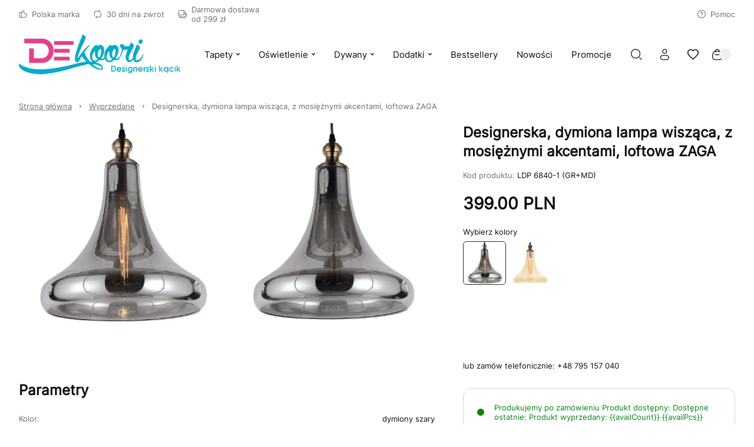

--- FILE ---
content_type: text/html
request_url: https://www.dekoori.pl/p/designerska-dymiona-lampa-wiszaca-z-mosieznymi-akcentami-loftowa-zaga
body_size: 71853
content:

        <!DOCTYPE html>
        <html lang="pl" currency="PLN" >
            <head>
                <meta charset="utf-8">
                <meta name="robots" content="index, follow">
                
        
    
                
        <link rel="preload" href="/fonts/inter.woff2" as="font" type="font/woff2" crossorigin>
        
        <style>
            @font-face {
                font-family: 'inter';
                font-style: normal;
                font-weight: 500;
                src: url('/fonts/inter.woff2') format('woff2');
                font-display: fallback;
            }
            @font-face {
                font-family: 'Main Font';
                font-style: normal;
                font-weight: 500;
                src: url('/fonts/inter.woff2') format('woff2');
                font-display: fallback;
            }
            
            @font-face {
                font-family: 'Header Font';
                font-style: normal;
                font-weight: 500;
                src: url('/fonts/inter.woff2') format('woff2');
                font-display: fallback;
            }
            :root {
                --base-font: 'inter';
                --header-font: 'inter';
            }
        </style>
    
                <title>Designerska Dymiona Lampa Wisząca z Mosiężnymi Akcentami Loftowa ZAGA</title>
                <meta name="description" content="Zobacz koniecznie! Designerska, dymiona lampa wisząca, z mosiężnymi akcentami, loftowa ZAGA w cenie 399 zł tylko w sklepie internetowym Dekoori.pl - sprawdź już dziś!">
                <link rel="icon" href="/upload/favicon.png" type="image/x-icon" />
                <link rel="canonical" href="https://www.dekoori.pl/p/designerska-dymiona-lampa-wiszaca-z-mosieznymi-akcentami-loftowa-zaga">
                <meta property="og:title" content="Designerska Dymiona Lampa Wisząca z Mosiężnymi Akcentami Loftowa ZAGA">
                <meta property="og:description" content="Zobacz koniecznie! Designerska, dymiona lampa wisząca, z mosiężnymi akcentami, loftowa ZAGA w cenie 399 zł tylko w sklepie internetowym Dekoori.pl - sprawdź już dziś!">
                <meta property="og:image" content="/upload/file-ldp_6840-1_grmd_24224-designerska-dymiona-lampa-wiszaca-z-mosieznymi-akcentami-loftowa-zaga-sklep-dekoori-pl-1.jpg">
                <meta name="viewport" content="width=device-width, initial-scale=1.0"/>
                <style>*,:before,:after{box-sizing:border-box}*{-webkit-tap-highlight-color:transparent;margin:0;padding:0}ul[role=list],ol[role=list]{list-style:none}h1,h2,h3,h4,h5,h6{font-size:inherit;font-weight:inherit;margin:0}a{color:inherit;text-decoration:none}a:not([class]){text-decoration-skip-ink:auto}img,picture,svg,video,canvas{vertical-align:middle;background-repeat:no-repeat;background-size:cover;max-width:100%;height:auto;font-style:normal}img,picture,video,canvas{color:#0000}input,button,textarea,select{font:inherit;color:var(--color1);background:0 0}@media (prefers-reduced-motion:reduce){html:focus-within{scroll-behavior:auto}*,:before,:after{transition:none;scroll-behavior:auto!important;transition-duration:.01ms!important;animation-duration:.01ms!important;animation-iteration-count:1!important}}html{height:100%;font-family:sans-serif;font-family:var(--base-font);color:var(--color1);overflow-y:scroll}summary::-webkit-details-marker,summary::marker{content:none;display:none}input::-webkit-outer-spin-button,input::-webkit-inner-spin-button{-webkit-appearance:none;margin:0}input[type=number]{-moz-appearance:textfield}::-webkit-scrollbar{width:6px;height:6px}::-webkit-scrollbar-thumb{background:#6666;border-radius:8px}:root{--menu-logo-desktop-height:40px;--menu-logo-mobile-height:30px;--menu-hover-bg:#fcf6f0;--footer-logo-desktop-height:30px;--footer-logo-mobile-height:25px;--menu-side-width:282px;--menu-desktop-height:127px;--menu-mobile-height:127px;--color1:#0d0b0c;--color2:#726c6d;--color3:#fff;--color4:#f0f0f0;--color5:#f7f7f7;--color6:#fcf6f0;--color7:#f0fcf3;--color8:#e6e6e6;--color9:#58585a;--color10:#dee0e4;--color11:#fae6eb;--color12:#ebf5f6;--red:#c91e49;--green:#1ec94f;--blue:#1ebac9;--orange:#c9741e;--mask1:#f7f7f7f2;--mobile:800px;--split-padding:24px;--base-font:"Main Font";--header-font:"Header Font";--mb:0;--mmb:0;--ar:1;--mar:1;--modal-td:.25s}.invert:root{--menu-hover-bg:#211f1b;--color1:#f2f4f3;--color2:#69716f;--color3:#000;--color4:#0f0f0f;--color5:#080808;--color6:#03090f;--color7:#0f030c;--color8:#69716f;--color9:#a7a7a5;--color10:#211f1b;--mask1:#000000b3}body{background:var(--color3)}.split-w{align-items:flex-start;width:100%;max-width:1384px;margin:0 auto 80px;padding:0 32px;display:flex}.split-w>div:first-of-type{padding-right:var(--split-padding);flex-shrink:0}.split-w>div:last-of-type{padding-left:var(--split-padding);flex-grow:1}.split-w>.sticky{top:calc(var(--menu-desktop-height) + 8px);position:sticky}.fixed-menu .split-w>.sticky{top:8px}[data-role=expand]:not(.active):not([data-type=mobile]) [data-role=expand\:content]{display:none}[data-role=expand] [data-role=expand\:trigger]{cursor:pointer}[data-role=expand] .trigger{color:var(--color2);cursor:pointer;align-items:center;font-size:15px;font-weight:600;line-height:17px;display:inline-flex}[data-role=expand] .trigger:hover{color:var(--color1)}[data-role=expand] .trigger svg{width:6px;height:6px;margin-left:6px}[data-role=expand].active [data-role=expand\:trigger]{display:none}[v-cloak]{visibility:hidden}.breadcrumb-w{width:100%}.breadcrumb{color:var(--color2);align-items:center;width:100%;max-width:1384px;margin:0 auto;padding:20px 32px;font-size:13px;font-weight:400;line-height:17px;display:flex}.breadcrumb a{text-decoration:underline}.breadcrumb a:last-of-type{text-decoration:none}.breadcrumb svg{flex-shrink:0;width:5px;height:5px;margin:0 12px}.breadcrumb a:hover{color:var(--color1);cursor:pointer}#toasts{z-index:9999;position:fixed;top:0;right:0}#toasts [data-id]{display:none}#toasts>div:first-of-type{margin-top:16px}#toasts>div{background:var(--color3);border:1px solid var(--color4);border-radius:4px;align-items:center;width:360px;margin:0 16px 8px;padding:16px;font-size:13px;line-height:16px;display:flex;position:relative;overflow:hidden;box-shadow:0 16px 36px -8px #0d0b0c24}#toasts>div .ico{border-radius:32px;flex-shrink:0;justify-content:center;align-items:center;width:32px;height:32px;margin-right:12px;display:flex}#toasts>div .ico svg{width:15px;height:15px}#toasts>div .close{border:1px solid var(--color4);width:24px;height:24px;color:var(--color2);cursor:pointer;flex-shrink:0;justify-content:center;align-items:center;margin-left:auto;display:flex}#toasts>div .close svg{width:6px;height:6px}#toasts>div .close:hover{color:var(--color1);border-color:var(--color1)}#toasts>div a{margin-top:6px;text-decoration:underline;display:block}#toasts>div .progress{width:100%;height:3px;transition:width 1s linear;position:absolute;bottom:0;left:0}#toasts>div.error .ico svg{width:9px;height:9px}#toasts>div.error .progress{background:var(--red)}#toasts>div.error .ico{color:var(--red);background:#c91e491a}#toasts>div.success .ico svg{width:12px;height:12px}#toasts>div.success .progress{background:var(--green)}#toasts>div.success .ico{color:var(--green);background:#1ec94f1a}#toasts>div.info .progress{background:var(--blue)}#toasts>div.info .ico{color:var(--blue);background:#1ebac91a}#toasts>div.warn .progress{background:var(--orange)}#toasts>div.warn .ico{color:var(--orange);background:#c9741e1a}.message{align-items:center;padding:24px;display:flex}.message .ico{border-radius:100px;flex-shrink:0;justify-content:center;align-items:center;width:56px;height:56px;margin-right:16px;display:flex}.message.success .ico{color:var(--green);background:#1ec94f1a}.message.success .ico svg{width:20px;height:20px}.message.info .ico{color:var(--blue);background:#1ebac91a}.message.warn .ico{color:var(--orange);background:#c9741e1a}.message.error .ico{color:var(--red);background:#fa789f1a}.message.error .ico svg{width:14px;height:14px}.message.success{background:#1ec94f1a}.message.info{background:#1ebac91a}.message.warn{background:#c9741e1a}.message.error{background:#fa789f1a}.message .ico svg{width:22px;height:22px}.message .text>div:first-of-type{font-size:22px;font-weight:600;line-height:29px}.message .text>div:nth-of-type(2){color:var(--color2);margin-top:4px;font-size:15px;font-weight:500;line-height:18px}html body:has(#inpostpay-widget-popup){overflow:visible}@media screen and (width>=800px){[data-role=expand][data-type=mobile] [data-role=expand\:trigger]{display:none}}@media screen and (width<=800px){.message{padding:16px}.message .text>div:first-of-type{font-size:20px;line-height:27px}.message .text>div:nth-of-type(2){font-size:14px}.breadcrumb>*{white-space:nowrap;scroll-snap-align:start}.breadcrumb-w{padding-bottom:12px}.breadcrumb::-webkit-scrollbar{display:none}.breadcrumb{scroll-snap-type:x mandatory;padding:20px 16px 8px;scroll-padding-left:16px;overflow:auto}.split-w{margin-bottom:40px;padding:0 16px;display:block}.split-w>div:last-child{margin-bottom:0}.split-w>div{margin-bottom:16px;max-width:100%!important}.split-w>div:first-of-type{padding:0 0 40px}.split-w>div:last-of-type{padding:0}.split-w>.sticky{position:static}#toasts{top:auto;bottom:0}#toasts>div{width:calc(100vw - 32px);margin:0 16px 8px}[data-role=expand][data-type=mobile]:not(.active) [data-role=expand\:content]{display:none}}:root{--menu-hover-bg:#f5efe9;--color6:#f5efe9}::-webkit-scrollbar{width:7px}::-webkit-scrollbar-track{background:#eee}::-webkit-scrollbar-thumb{background-color:#bbb!important}::-webkit-scrollbar-thumb:hover{background-color:#888!important}.znikaj{display:none}@media screen and (width>=801px){.menu,.breadcrumb,.category-description,.grid-w>.grid,.split-w,.opinions,.prod-slider,.footer,.copy{max-width:1540px!important}}.category-description a,.product-description a,.custom-text a,.te a{color:#256bc9}.slider .item{transition:transform 1s ease-in-out,opacity 1s ease-in-out!important}.prod-slider .te{max-width:none!important}.prod-slider .split>.te{text-align:justify;flex-basis:80%}.prod-slider .split>.slider-nav{flex-basis:20%}.category-view .description h2,.group-view .description h2,.opis-strony-glownej h2{color:#444;margin:1em 0;font-weight:600;font-size:17px!important}.category-view .description p,.group-view .description p,.opis-strony-glownej p{text-align:justify;color:#333;margin:1em 0;font-size:13px;line-height:1.42857}.copy{justify-content:center}#nnn-w>div{background:#ffcc48!important;border:2px solid #ffcc48!important}.menu-w{background:var(--color3);z-index:11;width:100%;transition:background-color .25s ease-out,color .25s ease-out}.menu-w:not([data-init]){transition:none}.menu-w.inverted{color:var(--color3);background:0 0;position:absolute;top:0;left:0}.menu-w.sticky{position:sticky;top:0;left:0}.menu-w.fixed{position:fixed;top:0}.menu-w.sticky:not(.inverted){background:var(--color3);box-shadow:0 8px 20px #0000000f}.menu{width:100%;max-width:1384px;margin:0 auto;padding:0 32px;position:relative}.menu .burger-btn{display:none}.menu .top{z-index:2;display:flex;position:relative}.menu .top>div{flex:1 0;align-items:center;min-height:46px;display:flex}.menu .top>div>:last-child{margin-right:0}.menu .top .center{justify-content:center}.menu .top .right{justify-content:flex-end}.menu .top .link,.menu .top .text{color:var(--color2);align-items:center;margin-right:24px;padding:8px 0;font-size:13px;font-style:normal;font-weight:500;display:flex}.menu .top .link:hover{color:var(--color1)}.menu .top .link svg,.menu .top .text svg{flex-shrink:0;width:14px;height:14px;margin-right:8px}.menu .top .dropdown{width:auto;margin-right:24px;font-size:13px;line-height:15px}.inverted .menu .top .dropdown .trigger{color:var(--color3);padding:0 2px 0 8px}.menu .top .dropdown .trigger{color:var(--color2);border:none;padding:0}.menu .top .dropdown .trigger svg{flex-shrink:0;width:13px;height:13px;margin-right:8px}.menu .content .dropdown .trigger .chevron{flex-shrink:0;margin-left:6px}.menu .top .dropdown .trigger .chevron{flex-shrink:0;width:6px;height:6px;margin-left:4px}.menu .top .dropdown.open .trigger,.menu .top .dropdown.open .trigger .chevron,.menu .top .dropdown .trigger:hover{color:var(--color1)}.inverted .menu .top .dropdown .trigger .chevron{color:var(--color3)}.menu .top .dropdown .opts{border:none;min-width:100%}.menu .mid{display:block}.menu .mid .gr{flex:1 0;display:flex}.menu .mid .gr.right{justify-content:flex-end}.menu .mid .fl{align-items:stretch;min-height:104px;padding-bottom:16px;display:flex}.menu .logo img{height:var(--menu-logo-desktop-height);width:auto}.menu .logo{flex-shrink:0;align-items:center;margin-right:24px;display:flex}.menu .content{margin-right:auto;display:flex}.menu .content>[data-dh]{display:none!important}.menu .content .link .arrow,.menu .content .text .arrow{width:11px;height:11px;margin-left:6px;margin-right:0}.menu .content .link .chevron,.menu .content .text .chevron{width:6px;height:6px;margin-left:6px;margin-right:0}.menu .content .link>*,.menu .content .text>*{z-index:1}.menu .content .link,.menu .content .text{color:var(--color1);align-items:center;font-size:15px;font-style:normal;font-weight:500;display:flex}.menu .content .text{color:var(--color2)}.menu .content .link span,.menu .content .text span{white-space:nowrap;align-items:center;width:100%;height:48px;padding:0 16px;display:flex}.menu .content .link:hover span{background:var(--menu-hover-bg)}.menu .content .dropdown .trigger{border:none;height:48px}.menu .content .dropdown .trigger:hover,.menu .content .dropdown.open .trigger{background:var(--menu-hover-bg)}.menu .content .dropdown .opts{border:none;width:100%}menu .content .link{cursor:pointer}.menu .content .link svg,.menu .content .text svg{flex-shrink:0;width:18px;height:18px;margin-right:12px}.menu .double,.menu .single{align-items:center;display:flex}.menu .double .text,.menu .single .text{color:var(--color1);cursor:default}.menu .double:hover>.text .chevron,.menu .double:hover>.link .chevron,.menu .single:hover>.text .chevron,.menu .single:hover>.link .chevron{transform:rotate(180deg)}.menu .double .text:hover span,.menu .double:hover>.text span,.menu .double:hover>.link span,.menu .single .text:hover span,.menu .single:hover>.text span,.menu .single:hover>.link span{background:var(--menu-hover-bg)}.menu .double .legend .text:hover,.menu .double .legend .link:hover{color:var(--color1)}.menu .double .drawer{z-index:9;width:100%;color:var(--color1);padding:16px 32px 0;display:none;position:absolute;top:calc(100% - 16px);left:0}.menu .double:hover .drawer{display:block}.menu .double .wrap{background:var(--color3);padding:10px;display:flex;position:relative;box-shadow:0 40px 50px #0000001a}.menu .double .legend{background:var(--menu-hover-bg);flex-shrink:0;flex-basis:253px;min-height:400px;margin-right:56px;padding:16px}.menu .double .legend .chevron{margin-left:auto;margin-right:0;transform:rotate(-90deg)}.menu .double .legend .arrow{margin-left:auto}.menu .double .wrap .link span,.menu .double .wrap .text span{height:auto;padding:0;line-height:21px}.menu .double .wrap .link:hover span,.menu .double .wrap .text:hover span{background:0 0}.menu .double .legend>*{padding:14px}.menu .double .legend .text,.menu .double .legend .link{color:var(--color2);cursor:pointer}.menu .double .legend .hovered,.menu .double .legend .hovered{color:var(--color1);background:var(--color3)}.menu .double .list.hovered{display:flex}.menu .double .list{flex-grow:1;display:none;position:relative}.menu .double .list .items>header{font-size:18px;font-weight:600;line-height:25px;font-family:var(--header-font);flex-basis:100%;margin-bottom:20px}.menu .double .list .side,.menu .double .list .product-box,.menu .double .list>picture{width:var(--menu-side-width);flex-shrink:0;height:auto}.menu .double .items{flex-wrap:wrap;flex-grow:1;align-content:flex-start;align-items:flex-start;padding:30px 0 0;display:flex}.menu .double .list.wide .items>a{flex-shrink:0;flex-basis:calc(33.3333% - 24px)}.menu .double .list .items a .text{cursor:pointer}.menu .double .list .items>a{flex-basis:calc(50% - 24px);max-width:calc(50% - 24px);margin:0 24px 8px 0;padding:16px}.menu .double.mixed .legend>*{margin-top:2px}.menu .double.mixed .legend>:first-child{margin-top:0}.menu .double.mixed .legend .flat:hover{color:var(--color1)}.menu .double.mixed .legend>:not(.flat)+.flat{margin-top:2px}.menu .double.mixed .legend .link:not(.flat),.menu .double.mixed .legend .text:not(.flat){margin-right:-16px}.menu .double .list .items>a:hover{background:var(--menu-hover-bg)}.menu .single:not(.columns){position:relative}.menu .single .drawer{z-index:9;color:var(--color1);padding:16px 0 0;display:none;position:absolute;top:100%;left:0}.menu .single.columns .wrap{padding:10px}.menu .single.columns .wrap .items{grid-gap:8px 64px;grid-template-columns:repeat(2,1fr);width:100%;padding:30px 40px 22px;display:grid}.menu .single.columns .wrap .items>a{width:100%}.menu .single.columns .wrap .items.wide{grid-template-columns:repeat(3,1fr)}.menu .single.columns .drawer{width:100%;padding:16px 32px 0;top:calc(100% - 16px)}.menu.lay2 .single.columns .drawer{top:calc(100% - 32px)}.menu .single:hover .drawer{display:block}.menu .single .wrap{background:var(--color3);padding:16px;display:flex;position:relative;box-shadow:0 40px 50px #0000001a}.menu .single picture,.menu .single .product-box{width:var(--menu-side-width);flex-shrink:0;margin-left:16px}.menu .single .product-box{margin-left:32px}.menu .single .wrap a{cursor:pointer;padding:16px;display:block}.menu .single .wrap a .desc,.double .desc{color:var(--color2);margin-top:14px;font-size:14px;font-weight:400;line-height:20px}.menu .single .wrap a .text span{height:21px;padding:0}.menu .single .wrap a .text{cursor:pointer}.menu .single .wrap a:hover{background:var(--menu-hover-bg)}.menu .burger{align-items:center;display:flex}.menu .burger .drawer{z-index:9;color:var(--color1);display:none;position:fixed;inset:0}.menu .burger .drawer.visible{display:block}.menu .burger .drawer:before{content:"";z-index:-1;opacity:0;width:100%;height:100%;transition:opacity var(--modal-td)ease;background:#00000080;position:absolute}.menu .burger.active .drawer:before{opacity:1}.menu .burger .wrap>.list>.item{margin-bottom:16px}.menu .burger .trigger{cursor:pointer;align-items:center;height:48px;padding:0 16px;font-size:15px;font-weight:500;display:flex}.menu .burger .trigger>svg{width:19px;height:19px;margin-right:12px}.menu .burger .trigger:hover{background:var(--menu-hover-bg)}.menu .burger .drawer .wrap{opacity:0;transition:transform var(--modal-td)ease,opacity var(--modal-td)ease;transform:translate(-100%)}.menu .burger.active .drawer .wrap{opacity:1;transform:translate(0)}.menu .burger .header{align-items:center;margin-bottom:50px;margin-right:-16px;font-size:32px;font-weight:600;line-height:42px;display:flex}.menu .burger .header .close:hover{color:var(--color1)}.menu .burger .header .close{cursor:pointer;color:var(--color9);align-items:center;margin-left:auto;padding:0 16px;display:flex}.menu .burger .head>*{flex-grow:1;flex-shrink:0}.menu .burger .head{display:flex}.menu .burger .header svg{width:12px;height:12px}.menu .burger .wrap{background:var(--color3);width:465px;height:100%;padding:52px 48px;position:absolute;top:0;left:0;overflow:auto}.menu .burger .link span,.menu .burger .text span{padding:0}.menu .burger .link:hover span,.menu .burger .text:hover span{background:0 0}.menu .burger .item .body{padding-left:30px;display:none}.menu .burger .item.active>.body{display:block}.menu .burger .expand svg{width:6px;height:6px}.menu .burger .expand:hover{opacity:1}.menu .burger .expand{cursor:pointer;opacity:.5;justify-content:flex-end;align-items:center;display:flex}.menu .burger .item>.nested>:first-child:hover{opacity:1}.menu .burger .item>.nested>:first-child{opacity:.5}.menu .burger .item.active>.nested>:first-child,.menu .burger .item.active>.head>.expand{opacity:1}.menu .burger .item.active>.head>.expand>svg{transform:rotate(180deg)}.menu .select{align-items:center;display:flex}.menu .search-btn,.menu .account-btn,.menu .wishlist-btn,.menu .basket-btn{cursor:pointer;flex-shrink:0;justify-content:center;align-items:center;width:48px;height:48px;margin:auto 0;display:flex}.menu .basket-btn.disabled{pointer-events:none;opacity:.25}.menu .search-btn>svg,.menu .account-btn>svg,.menu .wishlist-btn>svg,.menu .basket-btn>svg{width:19px;height:19px}.menu .search-input{border:1px solid var(--color8);cursor:pointer;max-width:410px;height:48px;color:var(--color2);flex-basis:30%;justify-content:center;align-items:center;padding:0 20px;font-size:15px;font-weight:500;display:flex}.inverted .menu .search-input svg{color:var(--color2)}.menu .search-input svg{color:var(--color1);width:19px;height:19px;margin-left:auto}.inverted .menu .basket-btn .badge,.inverted .menu .wishlist-btn .badge{color:var(--color1)}.menu .wishlist-btn .badge.hidden{display:none}.menu .basket-btn .badge,.menu .wishlist-btn .badge{background:var(--color4);border-radius:20px;justify-content:center;align-items:center;min-width:20px;height:20px;margin-left:-6px;padding:0 5px;font-size:11px;display:flex}.menu .basket-btn .badge.zero,.menu .wishlist-btn .badge.zero{color:var(--color2)}.menu.lay2 .logo{margin-right:auto}.menu.lay2 .mid .fl{min-height:76px;margin-bottom:0}.menu.lay2 .mid .fl.last{min-height:48px;padding-bottom:32px}.menu.lay2 .double .drawer{top:calc(100% - 32px)}.menu.lay3 .top{border-bottom:1px solid var(--color8)}.menu.lay3 .mid .fl{min-height:80px;padding:16px 0}.menu.lay3 .logo{margin:0}.inverted .menu .top .link,.inverted .menu .top .text,.inverted .menu .content>.link,.inverted .menu .content>.text,.inverted .menu .single>.link,.inverted .menu .single>.text,.inverted .menu .double>.link,.inverted .menu .double>.text,.inverted .menu .burger .trigger,.inverted .menu .select .trigger,.inverted .menu .select .trigger .chevron{color:var(--color3)}.inverted .menu .content .link:hover span,.inverted .menu .select .trigger:hover,.inverted .menu .dropdown.open .trigger,.inverted .menu .dropdown .trigger:hover,.inverted .menu .select .trigger:hover,.inverted .menu .single:hover>.text span,.inverted .menu .single:hover>.link span,.inverted .menu .double:hover>.text span,.inverted .menu .double:hover>.link span{background:var(--color3);color:var(--color1)}.inverted .menu .select .open .trigger .chevron,.inverted .menu .select .trigger:hover .chevron{color:var(--color1)}.inverted .menu .logo{filter:grayscale()invert()}.inverted .menu.lay3 .top{border-color:var(--color8)}.inverted .menu .burger .trigger:hover{background:var(--color3);color:var(--color1)}.invert .inverted .menu .top .link,.invert .inverted .menu .top .text,.invert .inverted .menu .content>.link,.invert .inverted .menu .content>.text,.invert .inverted .menu .single>.link,.invert .inverted .menu .single>.text,.invert .inverted .menu .double>.link,.invert .inverted .menu .double>.text,.invert .inverted .menu .select .trigger,.invert .inverted .menu .select .trigger .chevron{color:var(--color1)}.invert .inverted .menu .content .link:hover span,.invert .inverted .menu .select .trigger:hover,.invert .inverted .menu .dropdown.open .trigger,.invert .inverted .menu .dropdown .trigger:hover,.invert .inverted .menu .select .trigger:hover,.invert .inverted .menu .single:hover>.text span,.invert .inverted .menu .single:hover>.link span,.invert .inverted .menu .double:hover>.text span,.invert .inverted .menu .double:hover>.link span{background:var(--color3);color:var(--color1)}.invert .inverted .menu .select .open .trigger .chevron,.invert .inverted .menu .select .trigger:hover .chevron{color:var(--color1)}.invert .inverted .menu .logo{filter:grayscale()invert()}.invert .inverted .menu.lay3 .top{border-color:var(--color8)}.invert .inverted .menu .burger .trigger:hover{background:var(--color3);color:var(--color1)}.invert .menu .search-btn,.invert .menu .account-btn,.invert .menu .wishlist-btn,.invert .menu .basket-btn{color:var(--color1)}.menu-w .bar{font-size:14px;display:flex;overflow:auto}.menu-w .bar svg{flex-shrink:0;width:16px;height:16px;margin-right:12px}.menu-w .bar>div{text-align:center;white-space:nowrap;justify-content:center;align-items:center;min-width:100%;height:36px;padding:0 32px;font-size:14px;font-weight:300;line-height:36px;display:flex}@media screen and (width<=800px){.menu{padding:0 16px}.menu .logo img{height:var(--menu-logo-mobile-height)}.menu .top .center,.menu .top .right,.menu-w .menu .content>:not(.burger-btn),.menu .search-btn,.menu .account-btn{display:none}.menu .content>.burger-btn{justify-content:center;align-items:center;width:48px;height:48px;margin-right:8px;display:flex}.menu .burger-btn svg{width:20px;height:20px}.menu .mid .gr{flex:none;align-items:center}.inverted .menu.lay3 .top{border-color:var(--color9)}.menu .top>div{align-items:stretch;min-height:62px}.menu .top .link,.menu .top .text{white-space:nowrap;flex-direction:column;flex-basis:33.3333%;justify-content:flex-end;margin:0;padding:12px 0;line-height:15px}.menu .top .link svg,.menu .top .text svg{margin:0 0 8px}.menu.lay3 .mid .fl{min-height:72px;padding:8px 0 16px}.menu .mid .gr.right{margin-left:auto}.menu.lay2 .mid .fl.last{min-height:0;padding:0}.menu .search-input{display:none}.menu.lay2 .mid{padding:8px 0 0 56px;position:relative}.menu.lay2 .burger-btn,.menu.lay1 .burger-btn{position:absolute;top:calc(50% - 4px);left:0;transform:translateY(-50%)}.menu.lay1 .mid{position:relative}.menu.lay1 .mid .fl{min-height:72px;padding:8px 0 16px 56px}.menu-w .bar>div{justify-content:flex-start}}.mobile-menu{z-index:99999;background:#fff;background:var(--color3);width:100vw;height:100dvh;transition:transform .3s ease-in-out;position:fixed;top:0;left:0;transform:translate(-100%)}.mobile-menu.open{transform:translate(0)}.mobile-menu>header .prev svg{width:12px;height:12px;transform:rotate(180deg)}.mobile-menu>header .prev{border:1px solid var(--color4);flex-shrink:0;justify-content:center;align-items:center;width:40px;height:40px;margin-right:12px;display:flex}.mobile-menu>header{align-items:stretch;padding:24px 24px 32px;font-size:26px;font-weight:600;line-height:34px;display:flex}.mobile-menu>header>div{align-items:center;display:flex}.mobile-menu .close svg{width:12px;height:12px}.mobile-menu .item .desc{color:var(--color2);margin-top:12px;padding-left:30px;font-size:14px;line-height:19px}.mobile-menu .item .text{align-items:center;display:flex}.mobile-menu .close{cursor:pointer;justify-content:center;align-items:center;width:40px;height:40px;margin-left:auto;display:flex}.mobile-menu>.wrap.padded{padding-bottom:96px}.mobile-menu>.wrap{flex-direction:column;height:calc(100% - 96px);padding:0 24px 24px;display:flex;position:relative;overflow:auto}.mobile-menu .item svg{flex-shrink:0;width:18px;height:18px;margin-right:12px}.mobile-menu .item.secondary>:first-child{flex-grow:1}.mobile-menu .item.secondary.info{color:var(--color2)}.mobile-menu .item.secondary{color:var(--color1);margin-bottom:0;font-size:14px;line-height:18px}.mobile-menu .item{align-items:stretch;margin-bottom:8px;font-size:18px;line-height:20px;display:flex}.mobile-menu .item:last-child{margin-bottom:0}.mobile-menu .item>:last-child{flex-grow:1}.mobile-menu .item .chevron{flex-shrink:0;justify-content:flex-end;align-items:center;padding-left:16px;display:flex}.mobile-menu .item .chevron svg{width:10px;height:10px;margin-right:16px}.mobile-menu .item.space{margin-top:auto}.mobile-menu .item>.space:first-child{padding:48px 0 0}.mobile-menu .item>:first-child{flex-direction:column;justify-content:center;padding:15px 0;display:flex}.mobile-menu .plugin .product-box>div>div:last-of-type{justify-content:center}.mobile-menu .plugin .product-box>div>div:first-of-type{margin-bottom:0}.mobile-menu .plugin .product-box .pic{width:120px;margin-right:16px;padding-top:100%!important}.mobile-menu .plugin .product-box{padding:0}.mobile-menu .plugin .product-box .sq{display:none}.mobile-menu .plugin .product-box>div{flex-direction:row}.mobile-menu .bottom{background:var(--color5);width:100%;padding:24px 16px 24px 24px;display:flex;position:absolute;bottom:0;left:0}.mobile-menu .bottom>*{border:1px solid var(--color4);background:var(--color3);flex:1 0;justify-content:center;align-items:center;height:48px;margin-right:8px;font-size:14px;line-height:18px;display:flex}.mobile-menu .bottom svg{width:19px;height:19px;margin-right:12px}.mobile-menu[data-layout=lay2] .secondary{background:var(--color5);margin-left:-24px;margin-right:-24px;padding:0 24px}.menu .double.mixed .legend .flat{background:0 0}.menu .double.mixed .legend .flat:hover{background:var(--color3)}.menu .double.mixed .legend .link:not(.flat),.menu .double.mixed .legend .text:not(.flat){background-image:url(/upload/right-arrow.png);background-position:88%;background-repeat:no-repeat;background-size:12px;transition:background-position .3s ease-in-out}.menu .double.mixed .legend .link:not(.flat):hover,.menu .double.mixed .legend .text:not(.flat):hover{background-position:90%;transition:background-position .3s ease-in-out}.menu .content .link .arrow,.menu .content .text .arrow{display:none}.dropdown{font-size:14px;font-weight:500;position:relative}.dropdown .trigger svg{flex-shrink:0;width:14px;height:14px;margin-right:12px}.dropdown.open .trigger .chevron{transform:rotate(180deg)}.dropdown .trigger{border:1px solid var(--color4);cursor:pointer;align-items:center;height:44px;padding:0 16px;display:flex}.dropdown .trigger:hover .chevron,.dropdown.active .trigger .chevron{color:var(--color1)}.dropdown .trigger .chevron{width:6px;height:6px;color:var(--color2);margin:0 0 0 12px}.dropdown .opts{background-color:var(--color3);border:1px solid var(--color4);border-top-color:var(--color3);color:var(--color2);padding:4px 0 8px;display:none;position:absolute;top:100%;left:50%;transform:translate(-50%)}.dropdown .opts>:hover{color:var(--color1)}.dropdown .opts>*{cursor:pointer;padding:10px 16px;display:block}.dropdown .trigger{border-bottom-color:var(--color3)}.dropdown.open .opts{background-color:var(--color3);display:block;box-shadow:0 40px 50px #0000001a}.product-box{flex-direction:column;padding:16px;display:flex;position:relative}.product-box.simple{padding:0}.product-box>div{flex-direction:column;flex-grow:1;display:flex}.product-box>div>div:first-of-type{margin-bottom:24px}.product-box>div>div:last-of-type{flex-direction:column;flex-grow:1;display:flex}.product-box.simple .badges{top:16px;left:0}.product-box .pic{position:relative;overflow:hidden}.product-box .pic picture:nth-of-type(2){display:none}.product-box .pic:hover picture:last-of-type{display:initial}.product-box .pic img{object-fit:cover;width:100%;height:auto;min-height:100%;position:absolute;top:50%;left:0;transform:translateY(-50%)}.product-box .pic .vert img{object-fit:cover;object-position:center;width:auto;height:100%;position:absolute;top:0;left:50%;transform:translate(-50%)}.product-box .sq{width:100%;padding-top:100%;position:absolute;top:0;left:0}.product-box .cat{color:var(--color2);letter-spacing:2px;text-transform:uppercase;cursor:pointer;margin-bottom:8px;font-size:10px;font-weight:600;line-height:13px;display:block}.product-box .wishlist-variant{color:var(--color2);margin:-8px 0 16px;font-size:14px;line-height:18px}.product-box header{cursor:pointer;margin-bottom:16px;font-size:15px;font-weight:500;line-height:18px}.product-box .price+.basket-add{padding-top:16px}.product-box .price{flex-wrap:wrap;align-items:center;font-size:18px;font-weight:700;line-height:23px;display:flex}.product-box .price sub{vertical-align:baseline;font-size:11px;line-height:11px}.product-box .price .additional{width:100%;color:var(--color2);margin-top:4px;font-size:14px;font-weight:600;line-height:18px}.product-box .price .sale{color:var(--color2);margin-left:8px;font-size:14px;font-weight:600;line-height:18px;text-decoration:line-through}.product-box:hover{background:var(--color3);box-shadow:0 10px 32px #00000021}.product-box.simple{box-shadow:none}.product-box .badges{z-index:1;flex-direction:column;display:flex;position:absolute;top:32px;left:16px}.product-box .badges>div{background:var(--color3);justify-content:center;align-items:center;margin-bottom:8px;padding:8px 12px;font-size:13px;font-weight:600;line-height:14px;display:flex}.product-box .badges>div:last-of-type{margin-bottom:0}.product-box .info{z-index:1}.product-box .basket-add{margin-top:auto}.product-box .variants{flex-wrap:wrap;margin-top:auto;display:flex}.product-box .variants .header{width:100%;margin-bottom:8px;font-size:12px;font-weight:500;line-height:15px}.product-box .variants>div:not(.header){color:var(--color2);border:1px solid var(--color4);justify-content:center;min-width:29px;margin:0 4px 4px 0;padding:6px 8px;font-size:14px;font-weight:400;line-height:17px;display:flex}.product-box .variants>div:not(.header):hover{color:var(--color1);cursor:pointer;border-color:var(--color1)}.product-box .variants>div.disabled{opacity:.5;border:none}.product-box .btn-row{margin-top:18px;display:flex}.product-box .btn svg{width:19px;height:19px;margin:0 12px 0 0}.product-box .btn{flex-grow:1;justify-content:center}.product-box:hover .btn:not(.disabled){background-color:var(--color1);color:var(--color3)}@media screen and (width<=800px){.product-box{padding:0}.product-box .sq{display:none}.product-box .badges{top:16px;left:0}.product-box .btn{padding:0 12px}.product-box .basket-add.mobile-hidden{display:none}.product-box:hover{box-shadow:none;background:0 0}.product-box .price{flex-direction:column-reverse;align-items:flex-start}.product-box .price .sale{margin-left:0}}.product-box{padding:0}.product-box .sq,.product-box .cat{display:none}.product-box:hover{box-shadow:none}.product-box:hover header{text-decoration:none}.product-box .pic,.product-box .pic img{border-radius:10px}.product-box .pic:hover picture:has(+picture){display:none}.product-box .pic img{object-fit:contain;width:unset;min-height:unset;max-height:100%;left:50%;transform:translate(-50%,-50%)}.product-box .pic .vert img{object-fit:contain;height:unset;top:50%;transform:translate(-50%,-50%)}.product-box .badges{opacity:1;top:16px;left:0}.product-box .badges div{color:#fff;background:#e94b4be6;border:none;font-weight:700}.product-box .badges .bestseller,.product-box .badges .nejlepsi_prodejce,.product-box .badges .najpredavanejsi{background:#f5a623e6}.product-box .badges .nowosc,.product-box .badges .new,.product-box .badges .novy,.product-box .badges .novo,.product-box .badges .novost{background:#7ad046e6}.product-box .badges .soldOut,.product-box .badges .wyprzedane,.product-box .badges .sold_out,.product-box .badges .vyprodano,.product-box .badges .vypredane,.product-box .badges .rasprodano{color:#1e2a38;background:#ffffffe6;border:1px solid #555;font-weight:400}.product-box .badges .przedsprzedaz,.product-box .variants .header{display:none}.btn{border:1px solid var(--color1);cursor:pointer;align-items:center;height:48px;padding:0 24px;font-size:15px;font-weight:800;line-height:17px;display:inline-flex}.btn.lg{height:68px}.btn svg{width:16px;height:16px;margin-left:12px}.btn.pri{background-color:var(--color1);color:var(--color3)}.btn.alt{color:var(--color2);border:none;font-weight:500}.btn.alt:hover{color:var(--color1)}.btn.sec{border-color:var(--color2)}.btn.disabled{opacity:.5;pointer-events:none}.footer-w{background:var(--color3);width:100%}.footer{width:100%;max-width:1384px;margin:0 auto;padding:80px 32px 0;display:flex}.copy-w{background:var(--color3);width:100%}.copy{width:100%;max-width:1384px;height:96px;color:var(--color2);align-items:center;margin:0 auto;padding:0 32px;font-size:13px;font-weight:500;line-height:16px;display:flex}.copy a{color:var(--color2);margin-left:4px;text-decoration:underline;display:inline}.footer .logo{display:block}.footer .logo img{height:var(--footer-logo-desktop-height);width:auto}.footer .left{flex-shrink:0;flex-basis:40%;max-width:40%;padding:0 78px 40px 0}.footer .left .te{margin-top:24px;margin-bottom:40px;font-size:18px;font-weight:400;line-height:24px}.footer .left .tel,.footer .left .mail,.footer .left .store{align-items:flex-start;margin-top:24px;display:flex}.footer .left .tel svg,.footer .left .mail svg,.footer .left .store svg{width:18px;height:18px;margin:0 24px 0 0}.footer .left .tel svg{margin-top:4px}.footer .left .mail,.footer .left .store{font-size:16px;font-weight:500;line-height:21px}.footer .left .tel>div>div{color:var(--color2);font-size:15px;font-weight:500;line-height:20px}.footer .left .tel>div>div:first-child{color:var(--color1);font-size:20px;font-weight:700;line-height:26px}.footer .right{flex-grow:1;display:flex}.footer .right>div{flex-direction:column;flex:1;margin-left:32px;display:flex}.footer .right>div>a{padding:8px 0;font-size:16px;font-weight:500;line-height:21px}.footer .right>div>header{font-size:20px;font-style:normal;font-weight:600;line-height:22px;font-family:var(--header-font);margin-bottom:32px}.footer .right>div>a:hover{text-decoration:underline}.footer .soc{margin-top:40px;display:flex}.footer .soc>a{cursor:pointer;justify-content:center;align-items:center;width:40px;height:40px;margin-right:4px;display:flex}.footer .soc svg{width:16px;height:16px}@media screen and (width<=800px){.footer{flex-direction:column;padding:40px 16px 0}.footer .logo img{height:var(--footer-logo-mobile-height)}.footer .left{flex-basis:initial;width:100%;max-width:100%;margin-bottom:32px;padding:0}.footer .left .te{margin-bottom:32px}.footer .right{flex-direction:column}.footer .right>div:last-child{margin:0}.footer .right>div{margin:0 0 24px}.footer .right>div>header{margin-bottom:16px}.copy{height:80px;padding:0 16px}}.wp-google-badge{color:#1e2a38;letter-spacing:.25px;font-size:14px;line-height:23px;display:inline-block;font-family:Helvetica Neue,Helvetica,Arial,sans-serif!important;box-shadow:0 2px 5px #00000042!important}.wp-google-badge *{cursor:pointer!important}.wp-google-badge-btn{background:#fff!important;border-radius:2px!important;padding:10px!important;transition:all .2s ease-in-out!important;position:relative!important}.wpac svg{vertical-align:middle!important;-webkit-box-sizing:content-box!important;-moz-box-sizing:content-box!important;box-sizing:content-box!important}.wp-google-badge-score{display:inline-block;vertical-align:middle!important;margin:0 0 0 4px!important}.wp-gr .wp-google-rating{color:#e7711b!important;vertical-align:middle!important;margin:0 6px 0 0!important;font-size:20px!important}.gallery-slider-w{width:100%;margin-bottom:var(--mb);overflow:hidden}.gallery-slider-w[data-div="3"] .spaced .item{flex-shrink:0;flex-basis:calc(33.3333% - 10.6666px);margin-right:16px}.gallery-slider-w[data-div="3"] .item{flex-shrink:0;flex-basis:33.3333%}.gallery-slider .items{width:100%;display:flex;overflow:hidden}.gallery-slider .play{background-color:var(--color3);cursor:pointer;border-radius:20px;justify-content:center;align-items:center;width:40px;height:40px;display:flex;position:absolute;bottom:16px;left:16px}.gallery-slider .play svg{width:10px;height:10px;transform:translate(1px)}.gallery-slider .preview .play{opacity:.6;width:20px;height:20px;bottom:8px;left:8px}.gallery-slider .preview .play svg{width:6px;height:6px}.gallery-slider .item{transition:transform .25s ease-in-out,opacity .25s ease-in-out;overflow:hidden}.gallery-slider.ctrl-inverted .arr,.gallery-slider.ctrl-inverted .play{color:var(--color3);background:#0006}.gallery-slider.wide{max-width:none;padding:0}.gallery-slider{width:100%;max-width:1384px;margin:0 auto;padding:0 32px;display:flex;position:relative;overflow:hidden}.gallery-slider .pic{position:relative}.gallery-slider .pic img,.gallery-slider .list img{width:100%;height:auto;position:absolute;top:50%;left:0;transform:translateY(-50%)}.gallery-slider .pic .vert img,.gallery-slider .list .vert img{width:auto;height:100%;position:absolute;top:0;left:50%;transform:translate(-50%)}.gallery-slider.squared .pic img,.gallery-slider.squared .list img,.gallery-slider.squared .pic .vert img,.gallery-slider.squared .list .vert img{object-fit:cover;width:100%;height:100%}.gallery-slider .arr:hover{opacity:1}.gallery-slider.wide .arr{left:40px}.gallery-slider.wide .arr.right{left:auto;right:40px}.gallery-slider .arr{opacity:.5;width:40px;height:40px;color:var(--color2);cursor:pointer;background-color:#ffffff40;border-radius:40px;justify-content:center;align-items:center;display:flex;position:absolute;top:50%;left:72px;transform:translateY(-50%)}.gallery-slider.hidden{display:none!important}.gallery-slider .arr.disabled{display:none}.gallery-slider .arr svg{width:14px;height:14px;transform:rotate(180deg)}.gallery-slider .arr.right svg{transform:none}.gallery-slider .arr.right{left:auto;right:72px}.split-w .gallery-slider-w.with-list,.gallery-slider-w.grid,.split-w .gallery-slider-w.grid .gallery-slider{padding-left:0;padding-right:0}.gallery-slider-w.grid .gallery-slider .items{flex-wrap:wrap}.gallery-slider-w.grid .gallery-slider .item{margin-bottom:8px}.gallery-slider-w.grid .gallery-slider .item:nth-of-type(odd){margin-right:8px}.gallery-slider-w.grid .gallery-slider .item{flex-basis:calc(50% - 4px)}.gallery-slider-w.with-list .gallery-slider{max-width:none;padding:0;display:block}.gallery-slider-w.with-list .arr{left:16px}.gallery-slider-w.with-list .arr.right{left:auto;right:16px}.gallery-slider-w.with-list .items{position:relative}.gallery-slider-w.with-list .item{flex-shrink:0;flex-basis:100%}.gallery-slider-w.with-list .list{margin-top:8px;display:flex}.gallery-slider-w.with-list .preview{cursor:pointer;user-select:none;flex-shrink:0;flex-basis:calc(16.6666% - 6.6666px);margin-right:8px;position:relative;overflow:hidden}.gallery-slider-w.with-list .count{background:#fffc;width:100%;height:100%;position:absolute;top:0;left:0}.gallery-slider-w.with-list .count>div{background-color:var(--color3);border-radius:43px;justify-content:center;align-items:center;width:43px;height:43px;font-size:15px;font-weight:600;display:flex;position:absolute;top:50%;left:50%;transform:translateY(-50%)translate(-50%)}.gallery-slider-w.with-list .gallery-slider.vertical{display:flex}.gallery-slider-w.with-list .gallery-slider.vertical .preview .pic{width:100%;height:100%;position:absolute;top:0;left:0}.gallery-slider-w.with-list .gallery-slider.vertical .preview{margin-bottom:8px}.gallery-slider-w.with-list .gallery-slider.vertical .list{flex-direction:column;flex-shrink:0;flex-basis:15%;margin-top:0}.product-description-w,.product-tabs-w,.product-info-tab-w,.product-attrs-w{width:100%;max-width:1384px;margin:0 auto var(--mb)auto;padding:0 32px}.split-w .product-description-w,.split-w .product-tabs-w,.split-w .product-info-tab-w,.split-w .product-attrs-w{padding:0}.product-description{border:1px solid var(--color4);width:100%;padding:32px;font-size:14px;line-height:1.3}.product-description.borderless,.product-attrs.borderless{border:none;padding:0}.product-attrs{border:1px solid var(--color4);width:100%;padding:32px}.product-attrs .he{margin-bottom:24px;font-size:24px;font-weight:600;line-height:32px}.product-attrs .te{margin-bottom:24px;font-size:18px;line-height:27px}.product-attrs .he+.te{margin-top:-8px}.product-attrs .product-attributes{margin-top:0}.product-tabs{border:1px solid var(--color4);width:100%;padding:32px;font-size:14px;line-height:1.3}.product-tabs.borderless{border:none;padding:0}.product-tabs section>header{font-size:32px;font-style:normal;font-weight:500;line-height:42px;font-family:var(--header-font);margin-bottom:24px}.product-tabs>section{margin-bottom:64px}.product-tabs>details{border:1px solid var(--color4);margin-bottom:8px}.product-tabs>details>div{padding:0 24px 24px}.product-tabs>details>summary{cursor:pointer;align-items:center;height:65px;padding:0 24px;font-size:15px;font-weight:500;line-height:17px;display:flex}.product-tabs>details>summary svg{width:8px;height:8px;margin-left:auto;transform:rotate(-90deg)}.product-tabs>details[open]>summary svg{transform:rotate(0)}.product-linked{flex-wrap:wrap;margin-top:22px;display:flex}.product-linked>a{flex-shrink:0;flex-basis:calc(16.6666% - 3.3333px);margin:0 4px 4px 0;position:relative}.product-linked>.active:after{content:"";border:2px solid var(--color1);width:100%;height:100%;position:absolute;top:0;left:0}.product-linked>a:nth-of-type(6n),.product-linked>a:last-of-type{margin-right:0}.product-linked .pic{position:relative;overflow:hidden}.product-linked .pic img{width:100%;height:auto;position:absolute;top:50%;left:0;transform:translateY(-50%)}.product-linked .pic .vert img{width:auto;height:100%;position:absolute;top:0;left:50%;transform:translate(-50%)}.product-linked>header{width:100%;margin-bottom:8px;font-size:13px;font-weight:500;line-height:16px}.product-linked .count{background-color:#fffc;justify-content:center;align-items:center;width:100%;height:100%;display:flex;position:absolute;top:0;left:0}.product-linked .count>div{background-color:var(--color3);border-radius:43px;justify-content:center;align-items:center;min-width:43px;height:43px;padding:0 6px;font-size:15px;font-weight:500;line-height:17px;display:flex}.product-linked.active .hide{display:block}.product-linked .hide{display:none}.product-attributes{color:var(--color2);margin-top:24px;font-size:13px;font-weight:500;line-height:16px}.product-attributes>div:last-child{margin-bottom:0}.product-attributes>div{margin-bottom:8px}.product-attributes span{color:var(--color1)}.product-info-tab{border:1px solid var(--color4);align-items:center;width:100%;padding:24px 32px;display:flex}.product-info-tab.borderless{border:none;padding:0}.product-info-tab svg{flex-shrink:0;width:20px;height:20px;margin-right:16px}.product-info-tab>div:last-of-type{margin-bottom:0}.product-info-tab .he{color:var(--color2);margin-bottom:4px;font-size:13px;font-weight:500;line-height:16px}.product-info-tab .te{font-size:15px;font-weight:600;line-height:17px}.product-info-tab .badge{align-items:center;height:34px;margin-left:auto;padding:0 12px;font-size:15px;font-weight:500;line-height:18px;display:flex}@media screen and (width<=800px){.product-tabs-w{padding:0 16px}.gallery-slider-w{margin-bottom:var(--mmb)}.gallery-slider{padding:0 16px}.gallery-slider .item{scroll-snap-align:start}.gallery-slider .items::-webkit-scrollbar{display:none}.gallery-slider .items{scroll-snap-type:x mandatory}.with-list .vertical{flex-direction:column-reverse}.with-list .vertical .items{margin-bottom:8px}.gallery-slider-w.with-list .gallery-slider.vertical .list{flex-direction:row;flex-basis:100%}.gallery-slider-w.with-list .gallery-slider.vertical .preview .pic{position:static}[data-mobile-mode=nav] .gallery-slider .list{display:none}.inline .gallery-slider.wide{padding:0}.inline .gallery-slider .arr{display:none}.inline .gallery-slider .items{overflow:auto}.inline .gallery-slider .item{flex-basis:284px}.inline .gallery-slider.spaced div.item{flex-basis:284px;margin-right:8px}.inline .gallery-slider.spaced div.item:last-of-type{margin-right:0}.grid .gallery-slider .items{grid-template-rows:auto auto;grid-auto-flow:column;display:grid;overflow-x:scroll}.grid .gallery-slider .item{width:230px;margin:0 8px 8px 0}.gallery-slider-w.grid .gallery-slider{padding-right:8px}.product-linked>a{flex-shrink:0;flex-basis:calc(25% - 3px);margin:0 4px 4px 0;position:relative}.product-linked>a:nth-of-type(6n){margin-right:4px}.product-linked>a:nth-of-type(4n){margin-right:0}.product-info-tab{padding:16px}.product-info-tab .te{font-size:14px}.product-info-tab .badge{font-size:13px}.product-description{border:none;padding:0}.product-tabs-w,.product-attrs-w,.product-description-w,.product-info-tab-w{margin-bottom:var(--mmb)}.product-tabs section>header{margin-bottom:16px;font-size:20px;line-height:26px}.product-attrs .he{font-size:20px;line-height:26px}.product-attrs .te{font-size:16px;line-height:24px}}.gallery-slider .pic img,.gallery-slider .list img{cursor:pointer;border-radius:12px}.fixed-menu .split-w>.sticky{top:30px}.product-conf .code,.product-conf .producer{margin-bottom:16px!important}.product-conf .price,.product-conf .variants{margin-top:22px!important}[lang=pl] .product-conf .variants header,[lang=pl] .product-linked>header{text-transform:lowercase}[lang=pl] .product-conf .variants header:before,[lang=pl] .product-linked>header:before{content:"Wybierz ";text-transform:capitalize}.product-linked .pic{border-radius:6px}.product-linked>.active:after{border:1px solid #1e2a38;border-radius:6px}.product-linked>a:hover:after{content:"";border:1px solid #929292;border-radius:6px;width:100%;height:100%;position:absolute;top:0;left:0}.product-linked .pic .vert img{height:unset}.product-conf .product-buttons{justify-content:space-between}.product-buttons .quantity,.product-buttons .btn.pri{border-radius:64px}.product-buttons .btn.pri{background-color:#2c3c50;width:100%}.cropper-face{background-color:unset!important}.wide .modal footer.product-buttons .quantity{display:none!important}.dpdk-mobile .modal{padding-top:15px!important}.dpdk-mobile .modal .close{border-radius:20px!important}.dpdk-mobile .modal>div.product-buttons>section:first-of-type>div:last-of-type{margin-top:0!important}.dpdk-mobile .modal>div.product-buttons>section:last-of-type>div:first-of-type{margin-top:18px!important}.product-attributes>div{justify-content:space-between;display:flex}@media screen and (width>=801px){.product-attributes span{width:77%}}@media screen and (width<=800px){.product-attributes span{width:66%}}@media screen and (width>=801px){.product-attrs-w{margin-bottom:64px}}.gallery-lightbox .play{background-color:var(--color3);cursor:pointer;border-radius:20px;justify-content:center;align-items:center;width:40px;height:40px;display:flex;position:absolute;bottom:16px;left:16px}.gallery-lightbox .play svg{width:10px;height:10px;transform:translate(1px)}.gallery-lightbox .play{width:32px;height:32px;top:50%;left:50%;transform:translate(-50%)translateY(-50%)}.gallery-lightbox .play svg{width:8px;height:8px}.gallery-lightbox .modal{background-color:var(--color4);padding:0}.gallery-lightbox .modal>header{z-index:1;background-color:var(--color3);margin:0;position:absolute;right:0}.gallery-lightbox .modal .close{opacity:1;justify-content:center;align-items:center;width:40px;height:40px;margin:0;padding:0;display:flex}.gallery-lightbox .modal .close svg{width:8px;height:8px}.gallery-lightbox .name{height:87px;color:var(--color2);justify-content:center;align-items:center;font-size:16px;font-weight:500;line-height:21px;display:flex}.gallery-lightbox .modal .wrap{flex-direction:column;height:100%;display:flex}.gallery-lightbox .content{flex-grow:1;justify-content:center;align-items:center;display:flex;position:relative}.gallery-lightbox .preview{cursor:pointer;opacity:.5;flex-shrink:0;flex-basis:80px;margin:0 8px 8px 0;position:relative}.gallery-lightbox .preview.active,.gallery-lightbox .preview:hover{opacity:1}.gallery-lightbox .modal .list{flex-wrap:wrap;justify-content:center;padding:24px 58px 16px 64px;display:flex}.gallery-lightbox .modal .list img{object-fit:cover;width:100%;height:100%;position:absolute;top:0;left:0}.gallery-lightbox .modal .wrap .loading{background-color:var(--color4)}.gallery-lightbox [data-role=media]{max-width:100%;max-height:100%;position:absolute;top:50%;left:50%;transform:translateY(-50%)translate(-50%)}.gallery-lightbox .arr{background-color:var(--color3);cursor:pointer;z-index:2;justify-content:center;align-items:center;width:40px;height:40px;display:flex;position:absolute;top:50%;right:0;transform:translateY(-50%)}.gallery-lightbox .arr svg{width:14px;height:14px}.gallery-lightbox .arr.left{left:0;right:auto}.gallery-lightbox .arr.left svg{transform:rotate(180deg)}@media screen and (width<=800px){.gallery-lightbox .modal{background:var(--color3);padding:24px 0}.gallery-lightbox .modal .list{flex-wrap:nowrap;justify-content:flex-start;width:100%;padding:8px 0 0;overflow:auto}.gallery-lightbox .modal .list>:last-child{margin-right:0}.gallery-lightbox .name{height:auto;padding:0 80px 24px 24px;position:static}.gallery-lightbox .modal>header{background:0 0;top:16px}.gallery-lightbox .modal>header .close{margin-right:16px}}.product-conf{border:1px solid var(--color4);margin-bottom:var(--mb);padding:32px}.product-conf :first-child{margin-top:0}.product-conf .product-rate .stars svg{width:24px;height:24px;margin-right:6px}.product-conf .product-rate .rate .avg{font-size:20px}.product-conf .product-rate .rate .sep{margin:0 4px}.product-conf .product-rate .rate{font-size:16px}.product-conf .product-rate .stars{color:#ffbd22;margin-right:16px;display:flex}.product-conf .product-rate{align-items:center;margin-bottom:16px;display:flex}.product-conf .inpost-pay{margin-top:16px}.product-conf .categories{letter-spacing:2px;text-transform:uppercase;margin-bottom:8px;font-size:10px;font-weight:500;line-height:13px}.product-conf .categories a{color:var(--color2)}.product-conf .categories a:hover{color:var(--color1)}.product-conf .name{font-size:24px;font-weight:600;line-height:32px;font-family:var(--header-font);margin-bottom:16px}.product-conf .code,.product-conf .producer{margin-bottom:8px;font-size:13px;font-weight:500;line-height:16px}.product-conf .code span,.product-conf .producer span{color:var(--color2)}.product-conf .price{margin-top:32px}.product-conf .price sub{vertical-align:baseline;font-size:14px;font-weight:500;line-height:14px}.product-conf .price .hidden{display:none}.product-conf .price .discount{color:var(--color2);margin-bottom:4px;font-size:16px;font-weight:500;line-height:21px;text-decoration:line-through}.product-conf .price .regular{margin-bottom:8px;font-size:28px;font-weight:700;line-height:36px}.product-conf .price .additional{width:100%;color:var(--color2);margin:-4px 0 8px;font-size:14px;font-weight:600;line-height:18px}.product-conf .price .disclaimer{color:var(--color2);font-size:13px;font-weight:500;line-height:16px}.product-conf .variants{margin-top:32px}.product-conf .variants header{width:100%;margin-bottom:8px;font-size:13px;font-weight:500;line-height:16px}.product-conf .variants .value{border:1px solid var(--color4);cursor:pointer;min-width:30px;height:30px;color:var(--color2);justify-content:center;align-items:center;margin:0 4px 4px 0;padding:0 8px;font-size:14px;display:flex;position:relative}.product-conf .variants .value img{border-radius:18px;width:18px;height:18px;position:absolute;top:50%;left:50%;transform:translate(-50%)translateY(-50%)}.product-conf .variants>div{flex-wrap:wrap;margin-bottom:22px;display:flex}.product-conf .variants>div:last-of-type{margin-bottom:0}.product-conf .variants .selected{border-color:var(--color1);color:var(--color1)}.product-conf .personalization{background:var(--color5);margin-top:22px;padding:24px}.product-conf .personalization>header{margin-bottom:16px;font-size:16px;font-weight:500;line-height:20px}.product-conf .personalization>div{border:none;margin-bottom:16px}.product-conf .personalization>div:last-of-type{margin-bottom:0}.product-conf .personalization>div>header{margin-bottom:8px;font-size:13px;font-weight:500;line-height:16px}.product-conf .personalization input[type=text]{border:1px solid var(--color4);background:var(--color3);outline:none;width:100%;height:50px;padding:6px 16px;font-size:14px;font-weight:400;line-height:17px}.product-conf .personalization input::placeholder{color:var(--color2)}.product-conf .personalization .file-preview{background:var(--color3);align-items:center;padding:8px 16px 8px 8px;display:flex}.product-conf .personalization .file-preview .pic img{object-fit:cover;width:100%;height:100%;position:absolute}.product-conf .personalization .file-preview .btn:hover{border-color:var(--color1)}.product-conf .personalization .file-preview .btn svg{width:14px;height:14px;margin:0}.product-conf .personalization .file-preview .info>div:first-of-type{color:var(--color1);margin-bottom:4px;font-size:15px;line-height:18px}.product-conf .personalization .file-preview .info{margin-right:16px}.product-conf .personalization .file-preview .btn{border-color:var(--color4);cursor:pointer;flex-shrink:0;justify-content:center;align-items:center;width:48px;height:48px;margin-left:auto;padding:0;display:flex}.product-conf .personalization .file-preview .pic{flex-shrink:0;width:68px;height:68px;margin-right:12px;position:relative}.product-conf .personalization .file-drop.hidden{display:none}.product-conf .personalization .file-drop{border:1px dashed var(--color10);background:var(--color3);align-items:center;padding:16px 24px;display:flex}.product-conf .personalization .file-drop svg{flex-shrink:0;width:24px;height:24px;margin-right:16px}.product-conf .personalization .info{margin-right:16px}.product-conf .personalization .info>div{color:var(--color2);word-break:break-all;font-size:12px;font-weight:400;line-height:18px}.product-conf .personalization .file-drop .btn{margin-left:auto;font-weight:500}.product-conf .personalization .info>div:first-of-type{color:var(--color1);margin-bottom:4px;font-size:14px;font-weight:500;line-height:17px}.product-conf .personalization input[type=file]{opacity:1;-webkit-appearance:none;appearance:none;border:none;width:0;height:0;padding:0}.product-conf .personalization input[type=file]::file-selector-button{display:none}.product-conf .personalization .options{font-size:14px;font-weight:500;position:relative}.product-conf .personalization .options .trigger svg{flex-shrink:0;width:14px;height:14px;margin-right:12px}.product-conf .personalization .options.open .trigger .chevron{transform:rotate(180deg)}.product-conf .personalization .options .trigger{border:1px solid var(--color4);cursor:pointer;background:var(--color3);justify-content:space-between;align-items:center;height:44px;padding:0 16px;display:flex}.product-conf .personalization .options .trigger:hover .chevron,.dropdown.active .trigger .chevron{color:var(--color1)}.product-conf .personalization .options .trigger .chevron{width:6px;height:6px;color:var(--color2);margin:0 0 0 12px}.product-conf .personalization .options .empty{color:var(--color2)}.product-conf .personalization .options .opts{background-color:var(--color3);border:1px solid var(--color4);border-top-color:var(--color3);color:var(--color2);width:100%;padding:4px 0 8px;display:none;position:absolute;top:100%;left:50%;transform:translate(-50%)}.product-conf .personalization .options .opts>:hover{color:var(--color1)}.product-conf .personalization .options .opts>*{cursor:pointer;padding:10px 16px;display:block}.product-conf .personalization .options .trigger{border-bottom-color:var(--color3)}.product-conf .personalization .options.open .opts{background-color:var(--color3);z-index:2;display:block;box-shadow:0 40px 50px #0000001a}.product-conf .product-buttons{margin-top:32px;display:flex}.product-buttons .quantity.hidden{display:none}.product-buttons .quantity{border:1px solid var(--color4);align-items:center;margin-right:8px;display:flex;position:relative}.product-buttons .quantity .disabled{opacity:.5;pointer-events:none;cursor:default}.product-buttons .quantity input{text-align:center;border:none;outline:none;width:56px;padding:8px 0;font-size:15px;font-weight:700;line-height:22px}.product-buttons .quantity sub{padding:0 12px 0 2px}.product-buttons .quantity svg{width:8px;height:8px}.product-buttons .quantity>div{z-index:1;cursor:pointer;justify-content:flex-end;align-items:center;width:24px;height:100%;padding:0;display:flex}.product-buttons .quantity .plus{justify-content:flex-start}.product-buttons .btn svg{flex-shrink:0;margin-left:0;margin-right:12px}.product-conf .product-buttons .btn{justify-content:center;min-width:250px}.product-conf .product-buttons .like svg{width:18px;height:18px}.product-conf .product-buttons .like{cursor:pointer;justify-content:center;align-items:center;width:48px;height:48px;margin-left:8px;display:flex}.product-conf.borderless{border:none;padding:0}.product-conf .product-set-components{margin-top:32px}.product-conf .product-set-components>:last-child{margin-bottom:0}.product-conf .product-set-components>header{margin-bottom:24px;font-size:16px;font-weight:600;line-height:19px}.product-conf .product-set-components>div{align-items:center;margin-bottom:8px;display:flex}.product-conf .product-set-components .pic img{object-fit:cover;width:100%;height:100%;position:absolute;top:0;left:0}.product-conf .product-set-components .pic{flex-shrink:0;width:72px;margin-right:20px;position:relative}.product-conf .product-set-components .name{margin-bottom:0;font-size:16px;font-weight:500;line-height:21px}.product-conf .product-set-components .det{margin-right:auto}.product-conf .product-set-components .det a{letter-spacing:2px;text-transform:uppercase;color:var(--color2);margin-bottom:8px;font-size:10px;font-weight:600;line-height:13px;display:block}.product-conf .product-set-components .badge{background:var(--color5);height:40px;color:var(--color2);flex-shrink:0;justify-content:center;align-items:center;margin-right:20px;padding:0 12px;font-size:13px;font-weight:500;line-height:16px;display:flex}.modal-w.add-modal{align-items:flex-start}.modal-w.add-modal .modal{width:1100px;padding:56px 56px 0}.modal-w.add-modal .modal>header{margin-bottom:32px}.add-modal .modal picture{flex-shrink:0;margin-right:32px}.add-modal .modal picture img{width:120px}.add-modal .modal .item .det{flex-direction:column;padding:32px 0;display:flex}.add-modal .modal .det .label{background:var(--color5);justify-content:center;align-items:center;height:40px;margin:auto auto 0 0;padding:0 12px;font-size:13px;font-weight:500;line-height:16px;display:flex}.add-modal .modal .item>:first-child{flex-grow:1;display:flex}.add-modal .modal .product-conf{flex-basis:400px;margin-bottom:0;margin-left:32px}.add-modal .modal .product-conf .variants{margin-top:0}.add-modal .modal .item .cat{letter-spacing:2px;text-transform:uppercase;color:var(--color2);margin-bottom:8px;font-size:10px;font-weight:600;line-height:13px;display:block}.add-modal .modal .item .name{font-size:18px;font-weight:600;line-height:24px}.add-modal .modal .item.bordered{background:var(--color5);padding:24px}.add-modal .modal .bordered .product-conf{background:var(--color3)}.add-modal .modal .item{align-items:flex-start;margin-bottom:24px;display:flex}.add-modal .product-conf .personalization{background:var(--color3);padding:0}.add-modal .bottom{border-top:1px solid var(--color4);justify-content:flex-end;align-items:center;margin:0 -56px;padding:32px 56px;display:flex}.add-modal .product-conf .variants header{font-size:16px;line-height:19px}.add-modal .product-conf .personalization .file-drop .btn{color:var(--color2);border:none;height:auto;margin:8px 0 0;padding:0 0 0 40px;font-size:13px;line-height:16px;text-decoration:underline}.add-modal .product-conf .personalization .file-preview{border:1px solid var(--color4)}.add-modal .product-conf .personalization .file-drop{flex-wrap:wrap;padding:16px 16px 16px 24px}.add-modal .product-conf .personalization>div>header{font-size:12px;line-height:15px}.add-modal .bottom .product-buttons .btn{justify-content:center;min-width:280px}.add-modal .bottom .product-buttons .like svg{width:18px;height:18px}.add-modal .bottom .product-buttons .like{cursor:pointer;justify-content:center;align-items:center;width:48px;height:48px;margin-left:8px;display:flex}.add-modal .bottom .product-buttons{align-items:center;display:flex}.add-modal .wrap{min-height:120px;max-height:calc(100vh - 288px);margin-bottom:8px;padding-bottom:0;overflow:auto}.add-modal .product-buttons .quantity{height:48px}.add-modal .modal .wrap>:last-child{margin-bottom:84px}.add-modal .modal{position:relative}.add-modal .modal:after{content:"";background:linear-gradient(180deg,#fff0 0%,#fffc 57.29%,var(--color3)90.85%);width:calc(100% - 60px);height:84px;position:absolute;bottom:113px;left:0}.add-modal .modal .bordered picture img{width:240px}.add-modal .bottom .price .hidden{display:none!important}.add-modal .bottom .price{margin-right:auto}.add-modal .bottom .price .discount{color:var(--color2);margin-right:10px;font-size:18px;font-weight:500;line-height:28px;text-decoration:line-through;display:inline-flex}.add-modal .bottom .price .regular span,.add-modal .bottom .price .discount span{margin-right:3px}.add-modal .bottom .price .additional,.add-modal .bottom .price .disclaimer{color:var(--color2);margin-top:3px;font-size:12px;line-height:15px}.add-modal .bottom .price .additional{font-weight:600}.add-modal .bottom .price .regular{font-size:21px;font-weight:700;line-height:28px;display:inline-flex}.add-modal .modal .det .btn{cursor:default;height:40px;margin-bottom:24px;margin-right:auto;font-size:13px;font-weight:500;line-height:16px}.add-modal .count{border:1px solid var(--color4);align-items:center;margin:16px auto 0 0;display:flex;position:relative}.add-modal .count .disabled{opacity:.5;pointer-events:none;cursor:default}.add-modal .count input{text-align:center;border:none;outline:none;width:56px;padding:8px 0;font-size:15px;font-weight:700;line-height:22px}.add-modal .count svg{width:8px;height:8px}.add-modal .count>div{z-index:1;cursor:pointer;justify-content:flex-end;align-items:center;width:24px;height:100%;padding:0;display:flex}.add-modal .count .plus{justify-content:flex-start}.notify-available .modal{width:600px}.notify-available .modal>header{margin-bottom:24px}.notify-available .modal .wrap .loading{display:none}.notify-available .modal .wrap .loading.active{display:flex}.notify-available .product{background:var(--color5);margin-bottom:56px;padding:8px;display:flex}.notify-available .product picture{flex-shrink:0}.notify-available .product img{width:80px;margin-right:16px}.notify-available .product .det{padding:16px 0}.notify-available .product .det .name{font-size:18px;font-weight:500;line-height:23px}.notify-available .product .det .variant{color:var(--color2);margin-top:8px;font-size:12px;font-weight:400;line-height:14px}.notify-available .product .det .cat{letter-spacing:2px;text-transform:uppercase;color:var(--color2);margin-bottom:8px;font-size:10px;font-weight:600;line-height:13px;display:block}.notify-available .info{margin-bottom:16px;font-size:18px;font-weight:500;line-height:23px}.notify-available .btn{margin-top:20px}.notify-available .btn svg{order:-1;margin-left:0;margin-right:12px}@media screen and (width<=800px){.modal-w.add-modal{align-items:flex-end}.modal-w.add-modal .modal{flex-direction:column;width:100%;max-height:100%;padding:32px 24px;display:flex}.add-modal .bottom{flex-direction:column;margin:0;padding:0}.add-modal .bottom .product-buttons{width:100%}.add-modal .bottom .product-buttons .btn{flex-grow:1;min-width:0}.add-modal .bottom .price{padding:24px 0 16px}.add-modal .wrap{min-height:0;max-height:none}.add-modal .modal .item{flex-direction:column;margin-bottom:24px}.add-modal .modal:after{display:none}.add-modal .modal .product-conf{flex-basis:initial;width:100%;margin:0;padding:16px}.add-modal .modal .item>:first-child{flex-direction:row-reverse;align-items:flex-start;width:100%;margin-bottom:16px}.add-modal .modal .item .det{flex-grow:1;padding:0}.add-modal .modal picture{margin:0 0 0 16px}.add-modal .modal .item .name{font-size:16px;line-height:21px}.add-modal .product-conf .personalization .file-drop .info{margin-right:0;padding-left:40px}.add-modal .product-conf .personalization .file-drop svg{position:absolute;top:50%;left:24px;transform:translateY(-50%)}.add-modal .modal .wrap>:last-child{margin-bottom:0}.add-modal .modal .bordered picture img{width:120px}.add-modal .modal .item.bordered{padding:16px}.add-modal .modal .det .btn{padding:0 12px}.add-modal .item .count{margin:16px auto 0 0}.notify-available .modal-w{align-items:flex-end}.notify-available .modal{width:100%;padding:32px 24px}.notify-available .product .det{padding:0}.notify-available .product{align-items:center;margin-bottom:24px}.notify-available .info{font-size:18px;line-height:23px}.notify-available .btn{justify-content:center;width:100%;margin-top:12px}@media screen and (width<=800px){.product-conf{margin-bottom:var(--mmb);border:none;padding:0}.product-conf .name{font-size:20px;line-height:26px}.product-conf .price,.product-conf .variants{margin-top:24px}.product-conf .price .regular{font-size:26px;line-height:34px}.product-conf .variants .value{min-width:40px;height:40px}.product-conf .product-buttons{flex-wrap:wrap}.product-conf .product-buttons .btn{flex-grow:1;width:calc(100% - 56px)}.product-conf .product-buttons .quantity:not(.mobile-visible){display:none}.product-conf .product-buttons .mobile-visible+.btn{margin-top:16px}}}.product-conf .price .discount:not(.hidden){margin-right:10px;font-size:28px;font-weight:700;line-height:36px;display:inline-block}.product-conf .price .discounted{color:#db2828;display:inline-block}@media screen and (width<=800px){.product-conf .price .discount{font-size:26px!important;line-height:34px!important}}.product-conf .variants .value{border-color:#e4e4e4;border-radius:20px;height:33px;margin:0 7px 5px 0;padding:0 10px}.product-conf .variants .selected{color:#2c3c50;border-color:#1e2a38}.product-conf .variants .value:hover{border-color:#929292}.form-input{margin-bottom:16px;position:relative}.form-input input:placeholder-shown+.placeholder,.form-input textarea:placeholder-shown+.placeholder{color:var(--color1)}.form-input textarea{resize:none;min-height:114px}.form-input input,.form-input textarea{border:none;border:1px solid var(--color4);outline:none;width:100%;padding:30px 15px 10px;font-size:15px;font-weight:500;line-height:18px}.form-input .placeholder{color:var(--color2);font-size:13px;font-weight:500;line-height:16px;position:absolute;top:12px;left:15px}.form-feedback{color:var(--red);margin-top:8px;font-size:12px;display:none}.form-touched .form-feedback{display:block}.form-info{color:var(--color2);margin:18px 0 12px;font-size:12px;line-height:15px}.form-checkbox{cursor:pointer;color:var(--color2);align-items:center;margin-bottom:12px;font-size:14px;font-style:normal;font-weight:500;line-height:18px;display:flex}.form-checkbox svg{display:none}.form-checkbox.checked{color:var(--color1)}.form-checkbox.checked svg{display:block}.form-checkbox>div:first-child{border:1px solid var(--color2);border-radius:4px;flex-shrink:0;justify-content:center;align-items:center;width:24px;height:24px;margin-right:14px;display:flex}.form-checkbox.checked>div:first-child{border-color:var(--color1)}.form-checkbox>div:first-child svg{width:9px;height:9px;color:inherit;margin:0}.form-touched .form-checkbox.form-invalid>div:first-child{border-color:var(--red)!important}.form-touched .form-input .form-invalid,.form-touched .form-input.form-invalid{scroll-margin-top:calc(var(--menu-desktop-height) + 8px)}.form-touched .form-input .form-invalid,.form-touched .form-input .form-invalid,.form-touched .form-input.form-invalid input,.form-touched .form-input.form-invalid textare{border-color:var(--red)!important}.form-radio.active{border-color:var(--color1)}.form-radio{border:1px solid var(--color4);margin-bottom:8px}.form-radio.active>header{color:var(--color1)}.form-radio>header{cursor:pointer;min-height:56px;color:var(--color2);align-items:center;padding:8px 0 8px 52px;font-size:15px;font-weight:500;line-height:18px;display:flex;position:relative}.form-radio>header:before{content:"";border:1px solid var(--color2);border-radius:24px;justify-content:center;align-items:center;width:24px;height:24px;display:flex;position:absolute;top:50%;left:16px;transform:translateY(-50%)}.form-radio.active>header:after{content:"";background:var(--color1);border-radius:8px;width:6px;height:6px;position:absolute;top:50%;left:28px;transform:translateY(-50%)translate(-50%)}.form-radio.active>header:before{border-color:var(--color1)}.form-radio.active>div{border:1px solid var(--color4);background:var(--color5);margin:4px 16px 16px;padding:16px}.form-radio.active>div>:last-child{margin-bottom:0!important}.form-select{height:58px;margin-bottom:16px;position:relative}.form-select .placeholder.valued{color:var(--color1)}.form-select input,.form-select .value{border:none;outline:none;width:100%;padding:30px 15px 10px;font-size:15px;font-weight:500;line-height:18px;display:block}.form-select .placeholder{color:var(--color2);z-index:2;font-size:13px;font-weight:500;line-height:16px;position:absolute;top:12px;left:16px}.form-select .options{display:none}.form-select .chevron{z-index:2;width:6px;height:6px;position:absolute;top:50%;right:15px;transform:translateY(-50%)rotate(90deg)}.form-select .shadow{border:1px solid var(--color4);z-index:1;width:100%;position:absolute;top:0;left:0}.form-select.opened .shadow{box-shadow:0 40px 50px #0000001a}.form-select .options>div,.form-select .options>.empty:hover{cursor:pointer;color:var(--color2);padding:8px 15px;font-size:14px}.form-select .options>div:hover{color:var(--color1)}.form-select .options{background:var(--color3);max-height:240px;padding-bottom:10px;overflow:auto}.form-select.opened .options{display:block}.form-touched .form-select:not(.opened) .form-invalid{border-color:var(--red)!important}@media screen and (width<=800px){.form-checkbox{align-items:flex-start}.form-radio.active>div{margin:4px 8px 8px}}.cropper-container{max-width:100%;max-height:60vh;margin-top:1px;margin-left:1px}.cropper-container img{width:100%}.cropper-dashed{display:none!important}.split-w{z-index:2;position:relative}.product-calc .wide .modal{width:1100px}.product-calc .wrap{flex-wrap:wrap}.product-calc .wide .wrap>section:first-child{min-width:calc(70% - 32px);max-width:calc(70% - 32px)}.product-calc .wide .wrap>section:nth-of-type(2){min-width:30%;max-width:30%}.product-calc .modal{flex-direction:column;width:480px;max-height:100dvh;display:flex}.product-calc .btn.pri{background-color:#2c3c50;border-radius:64px;justify-content:center;width:100%}.product-calc .modal>header{align-items:center}.product-calc .modal>header:last-of-type,.product-calc .wide .modal>header:first-of-type{display:none}.product-calc .wide .modal>header:last-of-type{display:flex}.product-calc .modal .flex{margin-bottom:24px;display:flex}.product-calc .modal footer{margin-top:6px;padding:24px 0 16px}.product-calc .modal .flex>div{flex:1}.product-calc .modal .flex>div:first-child{margin-right:8px}.product-calc .wide .modal .details{display:none}.product-calc .btn-row .btn{width:100%;margin-top:32px}.product-calc .product-buttons .quantity{width:138px;display:flex!important}.product-calc .wrap.product-buttons{display:flex}.product-calc .product-buttons .placeholder{color:var(--color2);user-select:none;margin-bottom:8px;font-size:13px;display:block}.product-calc .modal .warning{display:none}.product-calc .wide .modal .warning{background-color:#edf9fe;border-radius:8px;padding:15px 21px;display:block;margin:24px 0 0!important}@media screen and (width<=800px){.product-calc .quantity{margin:0 auto 12px 0}.product-calc .flex .quantity{margin:0}.product-calc .modal{padding:24px 24px 0}.product-calc .product-buttons>section{margin-right:0!important}.product-calc .wrap.product-buttons{display:block;overflow:auto}.product-calc .wide .wrap>section:first-child,.product-calc .wide .wrap>section:nth-of-type(2){min-width:100%;max-width:100%}.product-calc .product-buttons div.placeholder{margin-bottom:18px!important}.product-calc .product-buttons{margin-top:15px}}.product-added-box{width:100%;font-size:13px}.product-added-box .phone{padding:1em 0 30px}.product-added-box ul{border:1px solid #d4d4d4;border-radius:15px;padding:20px;list-style:none}.product-added-box li{background:url(/upload/checkmark-green-small.png) 0/auto 20px no-repeat;padding:4px 0 4px 32px;line-height:18px}.product-added-box li.atutopinie{background:url(/upload/google.svg) 0/auto 20px no-repeat}.product-added-box li.atutopinie:hover .wp-stars{opacity:.8}.product-added-box .phone a:hover,.product-added-box li:hover{color:#256bc9}.product-details .content .add-to-basket{margin-bottom:30px}.product-added-box .variant-avail{color:#008511;margin-bottom:2px;padding:4px 0 4px 32px;position:relative}.product-added-box .variant-avail.manuf{color:#be7b2a}.product-added-box .variant-avail.last{color:#e59400}.product-added-box .variant-avail.none{color:#931212}.product-added-box .variant-avail:before{content:"";background:#0a8a00;border-radius:10px;width:12px;height:12px;position:absolute;top:50%;left:3px;transform:translateY(-50%)}.product-added-box .variant-avail.manuf:before{background:#be7b2a}.product-added-box .variant-avail.last:before{background:#e59400}.product-added-box .variant-avail.none:before{background:#931212}.editor{font-size:16px;line-height:24px;overflow:hidden}.editor .wrap-center{text-align:center}.editor .wrap-center img{margin-left:auto;margin-right:auto}.editor .wrap-center figcaption{text-align:center;margin-left:auto;margin-right:auto}.editor .float-left{float:left}.editor .float-right{float:right}.editor ul{list-style:initial;padding-left:24px}.editor ul li{margin:0 0 6px}.editor p,.editor ul{margin:0 0 16px}.editor h1,.editor h2,.editor h3,.editor h4,.editor h5,.editor h6{margin:0 0 24px}.editor table{border-spacing:0;width:100%}.editor table td:first-of-type{padding-left:0}.editor table td>:last-child{margin-bottom:0}.editor table td{border-bottom:1px solid var(--color4);padding:8px 0 8px 16px}.editor table tr:last-of-type td{border-bottom:none}@media screen and (width>=800px){.editor [data-block=layout]{display:flex}}.opinions-w{width:100%;margin-bottom:var(--mb);overflow:hidden}.opinions{align-items:stretch;width:100%;max-width:1384px;margin:0 auto;padding:0 32px;display:flex}.opinions>.info{background:var(--color6);flex-direction:column;flex-shrink:0;flex-basis:250px;margin-right:16px;padding:24px;font-size:14px;display:flex}.opinions>.info>div{margin-bottom:24px}.opinions>.info svg{color:#ffbd22;width:28px;height:28px;margin-bottom:24px}.opinions>.info strong{font-size:22px}.opinions>.info .more.adding{margin-top:0}.opinions>.info .more{cursor:pointer;align-items:center;margin-top:auto;font-size:15px;font-weight:600;line-height:18px;display:flex}.opinions>.info .more svg{width:14px;height:14px;color:var(--color1);margin:0 0 0 6px}.opinions .rate{display:flex}.opinions .rate svg{color:#ffbd22;width:16px;height:16px;margin-right:4px}.opinions>:last-child,.opinions>.list>:last-child{margin-right:0}.opinions>.list{flex-grow:1;display:flex}.opinions .opinion,.opinions-modal .opinion{border:1px solid var(--color4);flex-direction:column;flex-shrink:0;flex-basis:calc(33.3333% - 10.6666px);margin-right:16px;padding:8px 24px 24px;display:flex}.opinions .with-images .thumb .more span,.opinions-modal .with-images .thumb .more span{background:var(--color3);min-width:30px;height:30px;color:var(--color1);align-items:center;padding:0 8px;font-size:13px;font-weight:600;display:flex;position:absolute;top:50%;left:0;transform:translate(-50%)translateY(-50%)}.opinions .with-images .thumb .more img,.opinions-modal .with-images .thumb .more img{object-fit:cover;width:52px;height:52px}.opinions .with-images .thumb .more,.opinions-modal .with-images .thumb .more{border:2px solid #fff;position:absolute;bottom:3px;right:3px}.opinions .with-images .thumb .badge,.opinions-modal .with-images .thumb .indicator{color:var(--color1);background:var(--color3);align-items:center;height:30px;padding:0 12px;font-size:13px;font-weight:600;display:flex;position:absolute;bottom:16px;left:0}.opinions-modal .with-images .main img{width:100%;height:auto}.opinions .with-images .thumb .main img{object-fit:cover;width:100%;height:100%;position:absolute;top:0;left:0}.opinions .with-images .thumb.click,.opinions-modal .with-images .thumb.click{cursor:pointer}.opinions .with-images .thumb,.opinions-modal .with-images .thumb{margin:0 -16px 24px;position:relative}.opinions .with-images .opinion .det,.opinions-modal .with-images .opinion .det{margin-bottom:16px}.opinions .with-images .opinion .info,.opinions-modal .with-images .opinion .info{margin:auto -16px -16px}.opinions .opinion .info,.opinions-modal .opinion .info{background:var(--color5);align-items:flex-start;margin:0 -16px 24px;padding:8px;font-size:13px;line-height:16px;display:flex}.opinions .opinion .info .pic,.opinions-modal .opinion .info .pic{flex-shrink:0;width:56px;height:56px;margin-right:16px;position:relative}.opinions .opinion .info .pic img,.opinions-modal .opinion .info .pic img{object-fit:cover;width:100%;height:100%;position:absolute}.opinions .opinion .text,.opinions-modal .opinion .text{margin-bottom:auto;font-size:15px;line-height:22px}.opinions .opinion .rate,.opinions-modal .opinion .rate{margin-bottom:16px}.opinions-modal .with-images .opinion .thumb+.rate{margin-top:0}.opinions-modal .with-images .opinion .rate{margin-top:12px}.opinions .opinion .det,.opinions-modal .opinion .det{margin-top:16px;font-size:15px;line-height:21px;position:relative}.opinions .opinion .det .date,.opinions-modal .opinion .det .date{color:var(--color2);margin-top:4px;font-size:14px;line-height:24px}.opinions .opinion .det .badge.verified{background:#1ec94f1a}.opinions .opinion .det .badge.verified>div{background:var(--green)}.opinions .opinion .txt,.opinions-modal .opinion .txt{font-size:15px;line-height:22px}.opinions .opinion .det .badge{background:#c91e491a;border-radius:24px;justify-content:center;align-items:center;width:24px;height:24px;display:flex;position:absolute;bottom:0;right:0}.opinions .opinion .det .badge svg{width:6px;height:6px}.opinions .opinion .det .badge>div{background:var(--red);color:#fff;border-radius:32px;justify-content:center;align-items:center;width:12px;height:12px;display:flex}.opinions-modal .modal{width:1100px}.opinions-modal .modal>header{margin-bottom:24px}.opinions-modal .lists{max-height:calc(100vh - 275px);display:flex;overflow:auto}.opinions-modal .wrap .opinion{margin:0 0 16px}.opinions-modal .wrap section{flex-shrink:0;flex-basis:calc(50% - 8px);margin-right:16px}.opinions-modal .wrap section:nth-of-type(2n){margin-right:0}.opinions-modal .bar svg{color:#ffbd22;width:28px;height:28px;margin-right:24px}.opinions-modal .bar span{padding:4px 0 0 4px}.opinions-modal .bar strong{font-size:22px}.opinions-modal .rate svg{width:16px;height:16px;margin-right:4px}.opinions-modal .rate{color:#ffbd22;display:flex}.opinions-modal .bar{background:var(--color6);align-items:center;height:67px;margin-bottom:16px;padding:0 24px;font-size:14px;display:flex}.opinions-modal .badge.verified{color:var(--green);background:#1ec94f1a}.opinions-modal .badge.verified>div{background:var(--green)}.opinions-modal .badge{height:24px;color:var(--red);background:#c91e491a;border-radius:24px;align-items:center;padding:0 8px;font-size:14px;line-height:24px;display:flex;position:absolute;bottom:0;right:0}.opinions-modal .badge svg{width:6px;height:6px}.opinions-modal .badge>div{background:var(--red);color:#fff;border-radius:32px;justify-content:center;align-items:center;width:12px;height:12px;margin-right:8px;display:flex}.opinion-modal .rate header{margin-bottom:8px;font-size:13px;line-height:16px}.opinion-modal .rate{border:1px solid var(--color4);margin-bottom:24px;padding:16px}.opinion-modal .product{background:var(--color5);align-items:center;margin-bottom:24px;padding:8px;font-size:14px;line-height:17px;display:flex}.opinion-modal .product picture{flex-shrink:0;width:56px;margin-right:16px}.opinion-modal .number strong{font-size:22px}.opinion-modal .rate .flex{align-items:center;display:flex}.opinion-modal .stars{margin-right:12px;display:flex}.opinion-modal .stars>div svg{width:20px;height:20px;color:var(--color2)}.opinion-modal .stars>div{cursor:pointer;border:1px solid var(--color4);justify-content:center;align-items:center;width:40px;height:40px;margin-right:4px;display:flex}.opinion-modal .stars>div.filled{background:#ffbd221a;border-color:#ffbd221a}.opinion-modal .stars>div:hover{border-color:var(--color2)}.opinion-modal .stars>div.filled svg{color:#ffbd22}.opinion-modal .btn svg{order:-1;width:12px;height:12px;margin:0 8px 0 0}.opinion-modal .submitted p:last-of-type{margin-bottom:0}.opinion-modal .submitted p{margin-bottom:12px}.opinion-modal .submitted{margin-top:32px}.opinion-modal .modal{flex-direction:column;max-height:100vh;display:flex}.opinion-modal .wrap{margin-top:24px;overflow:auto}.opinion-modal .btn{justify-content:center;width:100%;margin-top:8px}.opinion-modal .files{margin-bottom:16px}.opinion-modal .files header{align-items:center;margin-bottom:16px;font-size:13px;line-height:24px;display:flex}.opinion-modal .files .count strong{font-size:22px;font-weight:600}.opinion-modal .files .count{margin-left:auto;font-size:14px}.opinion-modal .files .suff{margin-left:2px}.opinion-modal .form-touched .files .file-drop.form-invalid{border-color:var(--red)!important}.opinion-modal .files .file-drop input{width:0;height:0;position:absolute;overflow:hidden}.opinion-modal .files .file-preview .btn svg{width:14px;height:14px;margin:0}.opinion-modal .files .file-preview .btn:hover{border-color:var(--color1)}.opinion-modal .files .file-preview .btn{border-color:var(--color4);width:48px;padding:0}.opinion-modal .files .file-drop svg{flex-shrink:0;width:24px;height:24px;margin-right:16px}.opinion-modal .files .btn{width:auto;margin:0 0 0 auto}.opinion-modal .files .info>:first-child{color:var(--color1);font-size:14px}.opinion-modal .files .info{color:var(--color2);padding-right:40px;font-size:12px}.opinion-modal .files .file-preview img{object-fit:cover;width:69px;height:69px;margin-right:12px}.opinion-modal .files .file-preview{border:1px solid var(--color4);align-items:center;margin-bottom:8px;padding:8px 16px 8px 8px;display:flex}.opinion-modal .files .file-drop{cursor:pointer;border:1px dashed var(--color10);background:var(--color3);align-items:center;padding:16px 16px 16px 24px;display:flex;position:relative}.opinions .empty .btn svg{order:-1;width:12px;height:12px;margin:0 12px 0 0}.opinions .empty{background:var(--color6);align-items:center;width:100%;padding:40px;display:flex}.opinions .empty>a{margin-left:auto}.opinions .empty>div{margin-right:32px}.opinions .empty .rate{margin-bottom:16px}.opinions .empty .tx{margin-top:8px;font-size:15px;line-height:21px}.opinions .empty .he{font-size:22px;font-weight:600;line-height:29px}.opinions .empty .rate svg{width:24px;height:24px;margin-right:8px}@media screen and (width<=800px){.opinions{flex-direction:column;align-items:flex-start;padding:0 16px}.opinions>.info{flex-basis:initial;width:100%;margin-bottom:16px}.opinions>.info .more{margin-top:8px}.opinions>.list{flex-direction:column}.opinions .opinion,.opinions-modal .opinion{flex-basis:initial;max-width:100%;margin:0 0 16px}.opinions .opinion:last-child,.opinions-modal .opinion:last-child{margin-bottom:0}.opinions-w{margin-bottom:var(--mmb)}.opinions-modal .modal{flex-direction:column;width:100%;max-height:100%;padding:32px 24px;display:flex}.opinions-modal .bar{flex-shrink:0;margin-bottom:8px}.opinions-modal .wrap{flex-direction:column;min-height:0;display:flex}.opinions-modal .wrap section{flex-basis:100%;margin-right:0}.opinions-modal .lists{max-height:none}.opinions-modal .badge>div{margin-right:8px}.opinions-modal .badge>span{font-size:12px}.opinion-modal .modal .wrap{margin-right:-8px;padding-right:8px;overflow:auto}.opinion-modal .modal{flex-direction:column;max-height:100%;padding:32px 24px;display:flex}.opinions .empty{flex-direction:column;align-items:flex-start;padding:24px}.opinions .empty .btn{justify-content:center;width:100%;margin-top:24px}.opinions .empty .he{font-size:18px;line-height:24px}}#sb-0{scroll-margin-top:20px}.opinions>.info .more.adding{color:#fff;background:#2c3c50;border-radius:28px;justify-content:center;padding:8px 16px}.opinions>.info .more.adding svg{display:none}.opinions>.info .more{margin-top:0}.product-rate,.opinions .more{cursor:pointer}.product-conf .product-rate:hover{opacity:.8}.opinions .rate{flex-direction:row-reverse;justify-content:flex-end}.opinions .opinion .det .badge{display:none}.opinions .opinion .det .badge.verified{display:flex}.opinions-modal .badge{display:none}.opinions-modal .badge.verified{display:flex}.opinion-lightbox .modal{background-color:var(--color3);width:auto;padding:48px}.opinion-lightbox .modal header{margin-bottom:24px;font-size:20px;font-weight:600}.opinion-lightbox .modal .close{opacity:1;border:1px solid var(--color4);justify-content:center;align-items:center;width:40px;height:40px;margin:0;padding:0;display:flex}.opinion-lightbox .modal .close svg{width:8px;height:8px}.opinion-lightbox .det>:first-child{margin-right:6px}.opinion-lightbox .det .date{color:var(--color2);font-size:14px}.opinion-lightbox .det{align-items:center;height:24px;font-size:15px;display:flex}.opinion-lightbox .txt{margin-bottom:16px;font-size:20px;line-height:30px}.opinion-lightbox .rate svg{color:#ffbd22;width:16px;height:16px;margin-right:4px}.opinion-lightbox .rate{margin-bottom:16px;display:flex}.opinion-lightbox .modal .info{width:482px;padding-top:16px}.opinion-lightbox .modal .content{width:482px;margin-right:40px}.opinion-lightbox .modal .wrap{display:flex}.opinion-lightbox .preview{cursor:pointer;opacity:.5;flex-shrink:0;width:calc(20% - 8px);margin:8px 8px 0 0;position:relative}.opinion-lightbox .preview.active,.opinion-lightbox .preview:hover{opacity:1}.opinion-lightbox .modal .list{display:flex}.opinion-lightbox .modal .list img{object-fit:cover;width:100%;height:100%;position:absolute;top:0;left:0}.opinion-lightbox .modal .main{user-select:none;position:relative}.opinion-lightbox .modal .wrap .loading{background-color:var(--color3)}.opinion-lightbox .arr:hover{opacity:1}.opinion-lightbox .arr{opacity:.75;width:40px;height:40px;color:var(--color3);cursor:pointer;background-color:#0000004d;border-radius:40px;justify-content:center;align-items:center;display:flex;position:absolute;top:50%;right:16px;transform:translateY(-50%)}.opinion-lightbox .arr svg{width:14px;height:14px}.opinion-lightbox .arr.left{left:16px;right:auto}.opinion-lightbox .arr.left svg{transform:rotate(180deg)}@media screen and (width<=800px){.opinion-lightbox .modal{flex-direction:column;width:100%;max-height:100%;padding:24px;display:flex}.opinion-lightbox .modal .content{width:100%;margin:0 0 8px}.opinion-lightbox .modal .wrap{display:block;overflow:auto}.opinion-lightbox .modal .info{width:100%}.opinion-lightbox .arr{display:none}}.slider-w{width:100%;margin-bottom:var(--mb);overflow:hidden}.slider{width:100%;max-width:1384px;margin:0 auto;position:relative;overflow:hidden}.slider.padded{margin-bottom:-32px;padding-bottom:32px}.slider.sided{overflow:visible}.slider .list{display:flex;overflow:visible}.slider .item{align-items:stretch;min-width:100%;max-width:100%;padding:0 32px;transition:transform .25s ease-in-out,opacity .25s ease-in-out;display:flex}.slider .item.op{opacity:.5;pointer-events:none}.slider .item>div:first-of-type{flex-shrink:0;flex-basis:55.5%;padding:64px}.slider .item .pic>div{position:relative}.slider .item .pic{flex-grow:1}.slider.padded .pic img{transform:translateY(32px)translate(-32px)}.slider .pic img{width:100%;height:auto;position:absolute;top:0;left:0}.slider .item .te,.slider .item .he{max-width:450px}.slider .item .he{font-size:48px;font-weight:600;font-family:var(--header-font);margin-bottom:16px;line-height:58px}.slider .item .te{color:var(--color2);font-size:15px;font-weight:600;line-height:20px}.slider .item .btn{margin-top:40px}.slider-nav{align-items:center;padding:42px 32px 0;display:flex}.slider-nav .arr.right svg{transform:none}.slider-nav .arr svg{width:16px;height:16px;transform:rotate(180deg)}.slider-nav .arr{opacity:.3;cursor:pointer;justify-content:center;align-items:center;width:40px;height:40px;display:flex}.slider-nav .arr.disabled,.slider-nav .arr.disabled:hover{opacity:.1}.slider-nav .arr:hover{opacity:1}.slider-nav .dots{align-items:center;height:40px;margin-left:24px;display:flex}.slider-nav .dots>div{background:var(--color1);opacity:.3;border-radius:100px;width:4px;height:4px;margin-right:8px;transition:width .4s ease-in-out,height .4s ease-in-out,opacity .4s ease-in-out}.slider-nav .dots>div.active{opacity:1;width:16px;height:8px}.slider.full{max-width:100%}.slider.full .item picture{min-width:100%;display:flex}.slider.full .list{align-items:flex-start}.slider.full .item{align-items:flex-start;padding:0;display:flex;position:relative}.slider.full .item .content>*{max-width:450px}.slider.full .item .content{z-index:2;flex-direction:column;justify-content:flex-end;width:100%;max-width:1384px;height:100%;padding:0 32px 112px;display:flex;position:absolute;top:0;left:50%;transform:translate(-50%)}.slider.full .item img{width:100%;height:auto}.slider.full .slider-nav{width:100%;max-width:1384px;padding:0 0 0 32px;position:absolute;bottom:40px;left:50%;transform:translate(-50%)}.slider.full .item .btn{margin-right:auto}.slider.full .item.op{opacity:1}.slider.masked .item:before{content:"";z-index:1;background:linear-gradient(#0009 0%,#0000007d 17.66%,#0000 28.86%),linear-gradient(#0000004d 0% 100%);width:100%;height:100%;position:absolute;top:0;left:0}.slider.masked .content .he,.slider.masked .content .te,.slider.masked .content .btn{color:var(--color3)}.invert .slider.masked .content .he,.invert .slider.masked .content .te,.invert .slider.masked .content .btn{color:var(--color1)}.invert .slider.masked .content .btn{border-color:var(--color1)}.slider.masked .content .btn{border-color:var(--color3)}.invert .slider.masked .slider-nav{color:var(--color1)}.slider.masked .slider-nav{color:var(--color3)}.slider.masked .slider-nav .arr{opacity:.6}.slider.masked .slider-nav .arr:hover{opacity:1}.slider.masked .slider-nav .arr.disabled{opacity:.3}.invert .slider.masked .slider-nav .dots>div{background:var(--color1)}.slider.masked .slider-nav .dots>div{background:var(--color3)}.prod-slider-w{width:100%;margin-bottom:var(--mb);overflow:hidden}.prod-slider-w.hidden{display:none}.prod-slider{width:100%;max-width:1384px;margin:0 auto;padding:0 32px;position:relative;overflow:hidden}.prod-slider .list{align-items:stretch;display:flex;overflow:visible}.prod-slider .list .product-box{height:100%}.prod-slider .list .item{flex-shrink:0;flex-basis:calc(25% - 48px);margin-right:64px;transition:transform .25s ease-in-out,opacity .25s ease-in-out}.prod-slider .he{font-size:32px;font-weight:600;line-height:42px;font-family:var(--header-font);margin-bottom:16px}.prod-slider .split{margin-bottom:48px;display:flex}.prod-slider .split>*{flex-shrink:0;flex-basis:50%}.prod-slider .te{max-width:600px;color:var(--color2);margin-right:auto;font-size:15px;font-weight:500;line-height:21px}.prod-slider .split .slider-nav{justify-content:flex-end;align-items:flex-end;padding:0 32px 0 0}.prod-slider.sided{overflow:visible}.prod-slider .list .item.op{opacity:.5;pointer-events:none}.promotion .prod-slider{display:flex}.promotion .prod-slider>div{flex-basis:75%;max-width:75%}.promotion .prod-slider>.promo{flex-shrink:0;flex-basis:25%;max-width:25%;padding-right:48px}.promotion .prod-slider .list .item{flex-basis:calc(33.3333% - 64px)}.promotion .time{margin-bottom:-16px;padding:22px 16px 16px;position:relative}.promotion .time .he{text-align:center;z-index:1;margin-bottom:4px;font-size:20px;font-weight:700;line-height:26px;position:relative}.promotion .time .te{text-align:center;color:var(--color1);z-index:1;font-size:14px;font-weight:500;line-height:17px;position:relative}.promotion .time .blocks{z-index:1;align-items:center;margin-top:14px;margin-right:-6px;display:flex;position:relative}.promotion .time .blocks>div:last-child{margin-right:0}.promotion .time .blocks>div{flex-basis:calc(25% - 4.5px);max-width:calc(25% - 4.5px);margin-right:6px;position:relative}.promotion .time .blocks>div>div:first-of-type{background-color:var(--color3);padding-top:100%}.promotion .time .blocks>div>div:last-of-type{flex-direction:column;justify-content:center;align-items:center;width:100%;height:100%;display:flex;position:absolute;top:0;left:0}.promotion .time .blocks>div>div:last-of-type>span:first-of-type{margin-bottom:3px;font-size:18px;font-weight:700;line-height:20px}.promotion .time .blocks>div>div:last-of-type>span:last-of-type{letter-spacing:1px;text-transform:uppercase;color:var(--color2);font-size:10px;font-weight:600;line-height:13px}.promotion .time .dec{width:100%;padding-top:100%;position:absolute;top:0;left:0}.promotion .promo .product-box:hover{box-shadow:none;background-color:#0000}.promotion .prod-slider .list{overflow:hidden}.insta .prod-slider,.cats .prod-slider,.gallery .prod-slider{padding-right:32px}.insta .prod-slider .he,.cats .prod-slider .he,.gallery .prod-slider .he{margin-bottom:0}.insta .prod-slider .te,.cats .prod-slider .te,.gallery .prod-slider .te{margin-top:16px}.insta .prod-slider.sided .list,.cats .prod-slider.sided .list,.gallery .prod-slider.sided .list{overflow:visible}.gallery .prod-slider.grid .list .item{margin-bottom:16px}.gallery .prod-slider.grid .list{flex-wrap:wrap}.insta .prod-slider .list,.cats .prod-slider .list,.gallery .prod-slider .list{margin-right:-16px;overflow:hidden}.insta .prod-slider .list .item,.cats .prod-slider .list .item,.gallery .prod-slider .list .item{flex-basis:calc(20% - 16px);margin-right:16px}.insta[data-div="4"] .prod-slider .list .item,.cats[data-div="4"] .prod-slider .list .item,.gallery[data-div="4"] .prod-slider .list .item{flex-basis:calc(25% - 16px)}.insta[data-div="3"] .prod-slider .list .item,.cats[data-div="3"] .prod-slider .list .item,.gallery[data-div="3"] .prod-slider .list .item{flex-basis:calc(33.3333% - 16px)}.insta[data-div="2"] .prod-slider .list .item,.cats[data-div="2"] .prod-slider .list .item,.gallery[data-div="2"] .prod-slider .list .item{flex-basis:calc(50% - 16px)}.insta .prod-slider .list .item img,.cats .prod-slider .list .item img{width:100%;height:auto}.gallery .prod-slider .list .item img{object-fit:cover;width:100%;height:100%}.insta .prod-slider .split .slider-nav,.cats .prod-slider .split .slider-nav,.gallery .prod-slider .split .slider-nav{padding:0}.cats .prod-slider .tx{color:var(--color2);text-align:center;margin-top:8px;font-size:15px;font-weight:500;line-height:21px}.cats .prod-slider .hx{font-size:24px;line-height:30px;font-family:var(--header-font);text-align:center;margin-top:16px}.history .prod-slider{padding-right:32px}.history .prod-slider .item>:last-child{margin-bottom:0}.history .prod-slider .year span{background:var(--color2);flex-grow:1;height:1px;margin-left:32px;position:relative}.history .prod-slider .year{letter-spacing:2px;text-transform:uppercase;color:var(--color2);align-items:center;margin-bottom:28px;padding-top:12px;font-size:14px;font-weight:600;line-height:17px;display:flex}.history .prod-slider .list .he{margin-bottom:14px;font-size:18px;font-weight:500;line-height:22px}.history .prod-slider .list .te{color:var(--color2);font-size:14px;font-weight:500;line-height:20px}.history .prod-slider.sided .list{overflow:visible}.history .prod-slider .list{margin-right:0;overflow:hidden}.history .prod-slider .list .item{background:var(--color5);flex-basis:calc(25% - 18px);margin-right:24px;padding:24px}.history .prod-slider .split .slider-nav{padding:0}@media screen and (width<=800px){.slider-w{margin-bottom:var(--mmb)}.slider .item .he{font-size:32px;font-weight:600;line-height:35px}.slider-nav .arr{display:none}.slider-nav .dots{margin-left:0}.slider.full .slider-nav{justify-content:center;padding:0;bottom:16px}.slider.full .item .content{padding:0 16px 64px}.slider.full .item .btn{justify-content:center;width:100%;margin:24px 0 0}.slider .item{flex-direction:column-reverse;padding:0 16px}.slider .item .btn{justify-content:center;width:100%;margin-top:24px}.slider .item>div:first-of-type{flex-basis:auto;padding:24px 24px 64px}.slider-nav{padding:0;position:absolute;bottom:16px;left:50%;transform:translate(-50%)}.slider.padded .pic img{transform:none}.prod-slider-w{margin-bottom:var(--mmb)}.prod-slider{padding:0 16px}.prod-slider .he{font-size:26px;line-height:34px}.prod-slider .split{margin-bottom:24px;display:block}.prod-slider .slider-nav{display:none}.prod-slider .te{font-size:14px;line-height:18px}.promotion .prod-slider .list::-webkit-scrollbar,.insta .prod-slider .list::-webkit-scrollbar,.cats .prod-slider .list::-webkit-scrollbar,.gallery .prod-slider .list::-webkit-scrollbar,.prod-slider .list::-webkit-scrollbar{display:none}.promotion .prod-slider .list,.insta .prod-slider .list,.cats .prod-slider .list,.gallery .prod-slider .list,.prod-slider .list{scroll-snap-type:x mandatory;margin:0 -16px;padding-bottom:0;scroll-padding-left:16px;overflow:scroll}.promotion .prod-slider .list .item,.prod-slider .list .item{scroll-snap-align:start;flex-basis:282px;margin-right:24px}.insta .prod-slider .list .item,.cats .prod-slider .list .item,.gallery .prod-slider .list .item{margin-right:16px;flex-basis:250px!important}.gallery .prod-slider.grid .list .item{margin-bottom:0}.gallery .prod-slider.grid .list{flex-wrap:nowrap}.promotion .prod-slider .list>:first-child,.prod-slider .list>:first-child{margin-left:16px}.promotion .prod-slider .list>:last-child,.prod-slider .list>:last-child{margin-right:16px}.promotion .prod-slider .list .item.op,.prod-slider .list .item.op{pointer-events:initial;opacity:1}.promotion .prod-slider{flex-direction:column}.promotion .prod-slider>.promo{border-bottom:1px solid var(--color4);flex-basis:100%;max-width:100%;margin-bottom:24px;padding:0 0 32px}.promotion .time{margin:0;padding:22px 0 16px}.promotion .promo .product-box{max-width:250px;margin:0 auto;padding:0}.promotion .time .blocks{max-width:250px;margin:14px auto 0}.promotion .prod-slider>div{flex-basis:100%;max-width:100%}.insta .prod-slider.sided .list,.cats .prod-slider.sided .list,.gallery .prod-slider.sided .list{overflow:scroll}.insta .prod-slider,.cats .prod-slider,.gallery .prod-slider{padding:0 16px}.history .prod-slider .list .item{flex-basis:282px;padding:16px}.history .prod-slider .list{margin:0;overflow:auto}.history .prod-slider{padding:0 16px}.history .prod-slider .list>:last-child{margin-right:0}.history .prod-slider .list>:first-child{margin-left:0}.history .prod-slider .year{padding-top:8px}.history .prod-slider .year span{margin-left:16px}}.modal-w{z-index:12;justify-content:center;align-items:flex-start;width:100%;height:100vh;display:flex;position:fixed;top:0;left:0}.modal-w:before{content:"";background-color:var(--mask1);opacity:0;width:100%;height:100%;transition:opacity var(--modal-td)ease;z-index:-1;position:absolute;top:0;left:0}.modal-w.popups{display:none}.modal-w.popups.visible{display:flex}.modal-w.popups .modal{transition:none}div.modal-w{height:100dvh}.modal-w.visible:before{opacity:1}.modal{background:var(--color3);opacity:0;width:650px;transition:transform var(--modal-td)ease,opacity var(--modal-td)ease;padding:40px;transform:translateY(-100%);box-shadow:0 40px 50px #0000001a}.modal-w.visible .modal{opacity:1;transform:translateY(0)}.modal.full{width:100%;height:100%}.modal>header{font-size:26px;font-weight:600;line-height:34px;font-family:var(--header-font);justify-content:space-between;align-items:flex-start;display:flex}.modal .close{cursor:pointer;border:1px solid var(--color4);opacity:1;flex-shrink:0;justify-content:center;align-items:center;width:40px;height:40px;margin-left:16px;padding:0;display:flex}.modal .close svg{opacity:.5;width:9px;height:9px}.modal .close:hover svg,.modal .close:hover{opacity:1}.modal .wrap{min-height:256px;position:relative}.modal .wrap .loading{z-index:1;background-color:var(--color3);width:100%;height:100%;color:var(--color2);justify-content:center;align-items:center;display:flex;position:absolute;top:0;left:0}.modal .wrap .loading svg{width:42px;height:42px}.modal ::-webkit-scrollbar{width:3px;height:3px}::-webkit-scrollbar-thumb{background:#6663;border-radius:8px}.auth-modal.modal-w{z-index:13}.auth-modal .modal{width:500px}@media screen and (width>=800px){.auth-modal[data-type=register] .modal.wide{width:800px}.auth-modal[data-type=register] .modal .wrap>div>div{flex-basis:calc(50% - 8px);max-width:calc(50% - 8px);margin-right:8px}.auth-modal[data-type=register] .modal .wrap>div>.agrees,.auth-modal[data-type=register] .modal .wrap>div>.flex{flex-basis:100%;max-width:100%}.auth-modal[data-type=register] .modal .wrap>div{flex-flow:wrap;margin-right:-8px}}.auth-modal .modal .wrap{min-height:80px;max-height:calc(100vh - 128px);margin-right:-16px;padding-right:16px;overflow:auto}.auth-modal .modal .wrap>div{flex-direction:column;display:flex}.auth-modal .modal>header{margin-bottom:24px}.auth-modal .context{margin-bottom:16px}.auth-modal .forgot{color:var(--color2);cursor:pointer;margin:-8px 0 0 auto;font-size:14px;line-height:17px;text-decoration:underline}.auth-modal .forgot:hover{color:var(--color1)}.auth-modal .btn{justify-content:center;width:100%;margin:24px 0 0}.auth-modal .flex{align-items:center;margin:24px 0 0;display:flex}.auth-modal .flex .label{font-size:15px;font-weight:600;line-height:21px}.auth-modal .flex .btn{border-color:var(--color4);width:auto;margin:0 0 0 auto}.auth-modal .flex .btn:hover{border-color:var(--color1)}.auth-modal .all-checkbox{color:var(--color1)}.auth-modal .form-checkbox a{margin-left:4px;text-decoration:underline}.auth-modal .form-checkbox a:hover{color:var(--color1)}.auth-modal .info,.auth-modal .extra{color:var(--color2);margin-bottom:24px;font-size:14px;line-height:20px}.auth-modal .agrees+.btn{margin-top:12px}@media screen and (width<=800px){.auth-modal{align-items:flex-end}.auth-modal .modal{padding:32px 24px}}.modal-w.basket-drawer{justify-content:flex-end}.modal-w.basket-drawer .modal{flex-direction:column;width:400px;height:100%;padding:24px;display:flex;transform:translate(100%)}.modal-w.visible .modal{transform:translate(0)}.modal-w.basket-drawer .modal>header{margin:0 0 30px;font-size:24px;font-weight:600;line-height:32px}.modal-w.basket-drawer .modal>header .badge{width:24px;height:24px;color:var(--color2);background:var(--color5);justify-content:center;align-items:center;margin:4px auto 0 8px;font-size:13px;font-weight:500;line-height:16px;display:flex}.basket-drawer .wrap{flex-grow:1;margin-right:-12px;padding-right:12px;overflow:auto}.basket-drawer .wrap>div{align-items:center;margin-bottom:16px;display:flex}.basket-drawer .wrap picture{flex-shrink:0;width:80px;margin-right:15px}.basket-drawer .wrap .det{flex-grow:1}.basket-drawer .wrap .flex{align-items:center;display:flex}.basket-drawer .wrap .trash svg{opacity:.5;width:14px;height:14px}.basket-drawer .wrap .trash:hover svg{opacity:1}.basket-drawer .wrap .trash{border:1px solid var(--color4);cursor:pointer;justify-content:center;align-items:center;width:40px;height:40px;margin-left:auto;display:flex}.basket-drawer .wrap .name{margin-bottom:16px;font-size:14px;font-weight:400;line-height:17px;display:block}.basket-drawer .wrap .quantity{color:var(--color2);margin-bottom:6px;font-size:12px;font-weight:400;line-height:14px}.basket-drawer .wrap .price-additional{color:var(--color2);margin-top:4px;font-size:12px;line-height:15px}.basket-drawer .wrap .price{font-size:13px;font-weight:500;line-height:16px}.basket-drawer .summary>div{align-items:center;display:flex}.basket-drawer .summary .label{align-items:center;font-size:18px;font-weight:500;line-height:22px;display:flex}.basket-drawer .summary .label span{color:var(--color2);margin-left:4px;font-size:14px;font-weight:500;line-height:22px}.basket-drawer .summary .total{margin-left:auto;font-size:22px;font-weight:700;line-height:26px}.basket-drawer .summary .delivery{color:var(--color2);justify-content:right;margin-top:8px;font-size:15px;font-weight:500;line-height:18px}.basket-drawer .summary .btn{justify-content:center;width:100%;margin-top:24px}.basket-drawer .wrap>.empty{background:var(--color6);width:100%;padding:40px 32px;display:block}.basket-drawer .empty svg{width:32px;height:32px;margin-bottom:24px}.basket-drawer .empty>div:first-of-type{font-size:22px;font-weight:600;line-height:29px}.basket-drawer .empty>div:nth-of-type(2){margin-top:8px;font-size:15px;font-weight:500;line-height:18px}.basket-info-badge{display:flex;position:relative}.basket-info-badge .badge{color:var(--color2);background:var(--color5);cursor:pointer;align-items:center;height:30px;margin:-10px 0 16px;padding:0 12px;font-size:12px;line-height:15px;display:flex}.basket-info-badge .badge:hover{color:var(--blue);background:#1ebac91a}.basket-info-badge .badge svg{width:11px;height:11px;margin-left:4px}.basket-info-badge .badge:hover .pane{display:block}.basket-info-badge .pane:before{content:"";background:var(--color3);width:10px;height:10px;position:absolute;top:1px;left:50%;transform:translate(-50%)rotate(45deg)}.basket-info-badge .pane{z-index:1;color:var(--color2);padding-top:4px;display:none;position:absolute;top:20px;right:0}.basket-info-badge .pane .aside{background:var(--color3);width:340px;padding:8px;box-shadow:0 16px 58px -8px #00000026}.basket-info-badge .pic img{object-fit:cover;width:100%;height:100%;position:absolute}.basket-info-badge .pic{flex-shrink:0;width:48px;height:48px;position:relative}.basket-info-badge .pers .text{color:var(--color1)}.basket-info-badge .pers>div:last-of-type{margin-bottom:0}.basket-info-badge .pers>div{margin-bottom:8px}.basket-info-badge .pane .aside>div:last-of-type{margin-bottom:0}.basket-info-badge .pane .aside>.pers{margin-bottom:16px}.basket-info-badge .pers>div>:first-child{margin-bottom:4px}.basket-info-badge .details{align-items:center;display:flex}.basket-info-badge .details .pic{margin-right:12px}.basket-info-badge .details .inf>div:nth-of-type(2){margin-top:2px}.basket-info-badge .details .inf>:first-child{color:var(--color1);white-space:nowrap;text-overflow:ellipsis;max-width:200px;font-size:13px;line-height:16px;overflow:hidden}.basket-info-badge .details .inf{margin-right:12px}.basket-info-badge .pane .comp{margin-bottom:8px}.basket-info-badge .details .quant{background:var(--color5);align-items:center;height:24px;margin-left:auto;padding:0 8px;font-size:13px;display:flex}.basket-info-badge .pane .comp .pers{padding:12px 0 8px 60px}@media screen and (width<=800px){.modal-w.basket-drawer .modal{height:auto;max-height:100%;width:100%!important}.modal-w.basket-drawer{align-items:flex-end}.basket-drawer .wrap>div:last-child{margin-bottom:0}.basket-drawer .summary{padding-top:16px}.basket-drawer .summary .label{font-size:14px;line-height:17px}.basket-drawer .summary .delivery{margin-top:4px;font-size:14px;line-height:17px}.basket-drawer .summary .btn{margin-top:16px}.basket-info-badge .pane .aside{width:calc(100vw - 48px)}}.basket-drawer .wrap{min-height:unset;flex-grow:unset}.basket-drawer .summary{margin-top:23px}.basket-drawer .summary .btn{background-color:#2c3c50;border-radius:64px}@media screen and (width<=800px){.modal-w.basket-drawer .modal{height:100%}}.search-modal .modal{width:1100px}.search-modal .modal>header{margin-bottom:32px}.search-modal .search-input{background:var(--color3);margin-bottom:32px;padding:10px 12px 10px 0;display:flex;position:relative;box-shadow:0 20px 60px #0000001a}.search-modal .search-input input{border:none;outline:none;flex-grow:1;height:48px;margin-right:16px;padding-left:68px}.search-modal .search-input svg{width:20px;height:20px;position:absolute;top:50%;left:24px;transform:translateY(-50%)}.search-modal .split{display:flex}.search-modal .split>div{flex-shrink:0;flex-basis:calc(50% - 24px);margin-right:48px}.search-modal .split>div:nth-of-type(2n){margin-right:0}.search-modal .split .list>:last-child,.search-modal .split>div>:last-child{margin-bottom:0}.search-modal .split>div>div{margin-bottom:32px}.search-modal .split .opt{cursor:pointer;margin-bottom:16px;font-size:16px;line-height:19px}.search-modal .split header{color:var(--color2);letter-spacing:2px;text-transform:uppercase;margin-bottom:16px;font-size:10px;font-weight:500;line-height:13px}.search-modal .tags{flex-wrap:wrap;margin:0 -4px -4px 0;display:flex}.search-modal .tags>div{height:32px;color:var(--color2);background:var(--color5);cursor:pointer;align-items:center;margin:0 4px 4px 0;padding:0 8px;font-size:14px;line-height:16px;display:flex}.search-modal .tags>div:hover{color:var(--color1)}.search-modal .product{align-items:center;display:flex}.search-modal .product .pic{flex-shrink:0;width:120px;height:120px;margin-right:16px;position:relative}.search-modal .product .pic img{object-fit:cover;width:100%;height:100%;position:absolute}.search-modal .product .price{margin-top:14px}.search-modal .split>.suggestions>a{margin-bottom:16px}.search-modal .split>.suggestions>a:last-child{margin-bottom:0}.search-modal .product .price{flex-wrap:wrap;align-items:center;font-size:18px;font-weight:700;line-height:23px;display:flex}.search-modal .product .price .additional{width:100%;color:var(--color2);margin-top:4px;font-size:14px;font-weight:600;line-height:18px}.search-modal .product .price sub{vertical-align:baseline;font-size:11px;font-weight:500;line-height:11px}.search-modal .product .price .sale{color:var(--color2);margin-left:8px;font-size:14px;font-weight:600;line-height:18px;text-decoration:line-through}.search-modal .results{flex-wrap:wrap;max-height:320px;display:flex;overflow:auto}.search-modal .results>a{flex-basis:calc(50% - 24px);margin:0 24px 24px 0}.search-modal .message{margin-bottom:24px}@media screen and (width<=800px){.search-modal .modal{flex-direction:column;width:100%;max-height:100%;padding:32px 24px;display:flex}.search-modal .modal .wrap{flex-direction:column;min-height:0;margin:0 -24px;padding:0 24px;display:flex;overflow:auto}.search-modal .search-input{box-shadow:none;background:0 0;margin-bottom:24px;padding:0}.search-modal .search-input .btn{padding:0 16px}.search-modal .search-input input{background:var(--color3);min-width:100px;margin-right:8px;padding-left:46px;box-shadow:0 20px 60px #0000001a}.search-modal .search-input svg{width:18px;height:18px;left:16px}.search-modal .split{display:block}.search-modal .split .list>:last-child,.search-modal .split>div>:last-child{margin-bottom:32px}.search-modal .results>a{flex-basis:100%;align-items:stretch;margin:0 0 16px}.search-modal .content{overflow:auto}.search-modal .results{max-height:none}.search-modal .product .price{flex-direction:column-reverse;align-items:flex-start}.search-modal .product .price .sale{margin-left:0}}.search-modal .modal{border-radius:10px;flex-direction:column;max-height:100%;display:flex}.search-modal .modal .wrap{flex-direction:column;min-height:0;margin:-40px -40px 0;padding:40px 40px 0;display:flex;overflow:auto}.search-modal .search-input{border-radius:10px}.search-modal .tags>div{border-radius:8px}.search-modal .content{overflow:auto}.search-modal .results{max-height:none}@media screen and (width<=800px){.search-modal .modal .wrap{margin:-24px -24px 0;padding:24px 24px 0}}.search-modal .product .pic img{object-fit:contain;border-radius:10px;width:auto;height:auto;max-height:100%;top:50%;left:50%;transform:translate(-50%,-50%)}.search-modal .results>a{flex-basis:calc(33% - 24px)}.search-modal .results>a:nth-of-type(2n){margin-right:24px}.search-modal .results>a:nth-of-type(3n){margin-right:0}.search-modal .product{flex-direction:column}.search-modal .product .pic{width:250px;height:250px;margin-bottom:16px;margin-right:0}.search-modal .product .name{font-size:15px;line-height:18px}@media screen and (width<=800px){.search-modal .results>a{flex-basis:calc(50% - 16px);align-items:center;max-width:calc(50% - 16px);margin-right:16px}.search-modal .results>a:nth-of-type(2n){margin-right:0}.search-modal .results>a:nth-of-type(3n){margin-right:16px}.search-modal .product .pic{width:140px;height:140px}}.cookie-popup .modal-w{background:#fff;width:auto;height:auto;padding:0;position:fixed;top:auto;bottom:16px;left:16px}.cookie-popup .modal-w .modal{flex-direction:column;width:400px;height:100%;padding:40px 24px 24px;display:flex;box-shadow:8px -8px 106px -16px #0003}.cookie-popup .collapsed svg{width:60px;height:60px;margin-bottom:24px}.cookie-popup .collapsed .hx{color:var(--color2);text-align:center;margin-bottom:40px;font-size:15px;font-weight:500;line-height:22px}.cookie-popup .modal>header{font-size:24px}.cookie-popup .collapsed .he{margin-bottom:8px;font-size:24px;font-weight:600;line-height:30px}.cookie-popup .collapsed{flex-direction:column;align-items:center;display:flex}.cookie-popup .btn:hover:not(.pri){border-color:var(--color1)}.cookie-popup .btn:not(.pri){border-color:var(--color4)}.cookie-popup .btn{justify-content:center;width:100%}.cookie-popup .btn.pri{margin-top:8px}.cookie-popup .expanded,.cookie-popup .modal>header{display:none}.cookie-popup.settings .modal>header{margin-bottom:24px;display:flex}.cookie-popup.settings .modal-w{height:calc(100dvh - 32px)}.cookie-popup.settings .collapsed{display:none}.cookie-popup.settings .expanded{flex-direction:column;flex-grow:1;display:flex;overflow:auto}.cookie-popup .tx{margin-bottom:16px;font-size:15px;line-height:21px}.cookie-popup .tt>:not(.trigger),.cookie-popup .tt.active>.trigger{display:none}.cookie-popup .tt.active>:not(.trigger){display:block}.cookie-popup .tt .trigger{cursor:pointer;text-decoration:underline}.cookie-popup .tt{color:var(--color2);margin-bottom:16px;font-size:15px;line-height:21px}.cookie-popup .check.active{border-color:var(--color1)}.cookie-popup .check p:last-of-type{color:var(--color2);font-size:13px;font-weight:500;line-height:18px}.cookie-popup .check p:first-of-type{margin-bottom:4px;font-size:15px;font-weight:600;line-height:24px}.cookie-popup .check{border:1px solid var(--color4);margin-bottom:8px;padding:16px;display:flex}.cookie-popup .check.active .box svg{display:block}.cookie-popup .check .box svg{width:10px;height:10px;display:none}.cookie-popup .buttons{margin-top:auto}.cookie-popup .check.last{margin-bottom:24px}.cookie-popup .check.disabled{opacity:.6}.cookie-popup .check .box{border:1px solid var(--color2);cursor:pointer;border-radius:4px;flex-shrink:0;justify-content:center;align-items:center;width:24px;height:24px;margin-right:12px;display:flex}@media screen and (width<=800px){.cookie-popup .modal-w{background:#0009;width:100%;height:100dvh;bottom:0;left:0}.cookie-popup .modal-w .modal{width:100%;height:auto;max-height:100%;margin-top:auto;padding-top:24px}.cookie-popup.settings .modal-w{height:100dvh}}</style>
                <style>:root {--menu-logo-desktop-height:68px;--menu-logo-mobile-height:26px;--menu-desktop-height:150px;--menu-mobile-height:134px;--footer-logo-desktop-height:50px;--footer-logo-mobile-height:28px;--split-padding:24px;}@media screen and (min-width: 801px) { .dpdk-mobile {display:none} }@media screen and (max-width: 800px) { .dpdk-desktop {display:none} }</style>
                <script>__state__= {"product":{"_id":"61533b48f6cbd90f85488ffa","type":"normal","name":"Designerska, dymiona lampa wisząca, z mosiężnymi akcentami, loftowa ZAGA","url":"/p/designerska-dymiona-lampa-wiszaca-z-mosieznymi-akcentami-loftowa-zaga","mainImage":{"url":"/upload/file-ldp_6840-1_grmd_24224-designerska-dymiona-lampa-wiszaca-z-mosieznymi-akcentami-loftowa-zaga-sklep-dekoori-pl-1.jpg","r":1,"alt":"Designerska, dymiona lampa wisząca, z mosiężnymi akcentami, loftowa ZAGA","webp":"/upload/file-ldp_6840-1_grmd_24224-designerska-dymiona-lampa-wiszaca-z-mosieznymi-akcentami-loftowa-zaga-sklep-dekoori-pl-1.webp","id":0},"mainCategory":{"name":"Wyprzedane","url":"/c/wyprzedane","_id":"63e108e72b10e76585065e0d"},"images":[{"url":"/upload/file-ldp_6840-1_grmd_24224-designerska-dymiona-lampa-wiszaca-z-mosieznymi-akcentami-loftowa-zaga-sklep-dekoori-pl-1.jpg","r":1,"alt":"Designerska, dymiona lampa wisząca, z mosiężnymi akcentami, loftowa ZAGA","webp":"/upload/file-ldp_6840-1_grmd_24224-designerska-dymiona-lampa-wiszaca-z-mosieznymi-akcentami-loftowa-zaga-sklep-dekoori-pl-1.webp","id":0},{"url":"/upload/file-ldp_6840-1_grmd_24226-designerska-dymiona-lampa-wiszaca-z-mosieznymi-akcentami-loftowa-zaga-sklep-dekoori-pl-2.jpg","r":1,"alt":"Designerska, dymiona lampa wisząca, z mosiężnymi akcentami, loftowa ZAGA","webp":"/upload/file-ldp_6840-1_grmd_24226-designerska-dymiona-lampa-wiszaca-z-mosieznymi-akcentami-loftowa-zaga-sklep-dekoori-pl-2.webp","id":1}],"videos":{},"price":{"brutto":399,"discountBrutto":399,"netto":324.39,"discount":0,"discountNetto":324.39,"old":399,"vat":23,"currency":"PLN"},"badges":[{"text":"Wyprzedane","type":"soldOut"}],"attributes":[{"value":"2","id":"617299631aec7837e9acacf1"},{"id":"5c8931ab4f4dfd687bffec3f","value":"117"},{"id":"62062fe35f74e919c6fa5400","value":"1"},{"id":"620630745f74e919c6fa5401","value":"1"}],"personalization":[],"options":{},"variants":[{"hash":"5e70dce30acac12465cf0ee1;1","count":0,"alert":5,"locked":0,"images":[],"price":{"brutto":399,"discountBrutto":399,"discount":0,"netto":324.39,"discountNetto":324.39,"old":399}}],"preorder":false,"defs":{"attrs":{"617299631aec7837e9acacf1":{"type":"text","name":"Dostawa","values":{"2":{"text":"1-3 dni robocze","image":false,"idx":1}}},"5c8931ab4f4dfd687bffec3f":{"type":"image","name":"Kolor","values":{"117":{"text":"dymiony szary","image":"[data-uri]","idx":7}}},"62062fe35f74e919c6fa5400":{"type":"text","name":"Stopień szczelności","values":{"1":{"text":"IP20","image":false,"idx":0}}},"620630745f74e919c6fa5401":{"type":"text","name":"Gwarancja","values":{"1":{"text":"24 miesiące","image":false,"idx":0}}},"5e70dce30acac12465cf0ee1":{"type":"text","name":"none","values":{"1":{"text":"none","image":false,"idx":0}}}}}},"productConf":{"variant":{"5e70dce30acac12465cf0ee1":"1"},"components":{}},"cmsConf":{"afterBasketAdd":"drawer","basketUrl":"/order/basket","notifyOnRestock":true,"noneAttr":"5e70dce30acac12465cf0ee1"}}</script> 
                <script>window.bus={past:{},obj:{},trigger(){const[s,t]=arguments,h=[t,Date.now().toString()];if(this.obj[s])try{this.obj[s].forEach((s=>s(...h)))}catch(s){console.log(s)}this.past[s]||(this.past[s]=[]),this.past[s].push(h)},subscribe(s,t){this.obj[s]||(this.obj[s]=[]),this.obj[s].push(t)},callPast(s,t){this.past[s]&&this.past[s].forEach((s=>t(...s)))}};</script>
                <script type="application/ld+json">{"@context":"https://schema.org","@graph":[{"@context":"http://schema.org","@type":"Organization","name":"Dekoori.pl","legalName":"INDIVA Justyna Szysz","url":"https://www.dekoori.pl","logo":"https://www.dekoori.pl/upload/other/file-392874-logo-dekoori.pl-designerski-kacik.png","image":"https://www.dekoori.pl/upload/other/file-392874-logo-dekoori.pl-designerski-kacik.png","telephone":"+48 795 157 040","email":"info@dekoori.pl","address":"Białki, ul. Diamentowa 8A, 08-110 Siedlce","areaServed":"PL","contactPoint":{"@type":"ContactPoint","telephone":"+48 795 157 040","contactType":"customer service","areaServed":"PL"}},{"@type":"BreadcrumbList","itemListElement":[{"@type":"ListItem","position":1,"name":"Strona główna","item":"https://www.dekoori.pl/"},{"@type":"ListItem","position":2,"name":"Wyprzedane","item":"https://www.dekoori.pl/c/wyprzedane"},{"@type":"ListItem","position":3,"name":"Designerska, dymiona lampa wisząca, z mosiężnymi akcentami, loftowa ZAGA","item":"https://www.dekoori.pl/p/designerska-dymiona-lampa-wiszaca-z-mosieznymi-akcentami-loftowa-zaga"}]},{"@type":"Product","name":"Designerska, dymiona lampa wisząca, z mosiężnymi akcentami, loftowa ZAGA","description":"Zobacz koniecznie! Designerska, dymiona lampa wisząca, z mosiężnymi akcentami, loftowa ZAGA w cenie 399 zł tylko w sklepie internetowym Dekoori.pl - sprawdź już dziś!","mpn":"61533b48f6cbd90f85488ffa","offers":{"@type":"Offer","price":399,"priceCurrency":"PLN","availability":"OutOfStock","itemCondition":"NewCondition","url":"https://www.dekoori.pl/p/designerska-dymiona-lampa-wiszaca-z-mosieznymi-akcentami-loftowa-zaga"},"image":"https://www.dekoori.pl/upload/file-ldp_6840-1_grmd_24224-designerska-dymiona-lampa-wiszaca-z-mosieznymi-akcentami-loftowa-zaga-sklep-dekoori-pl-1.jpg","brand":{"@type":"Brand","name":"Lumina Deco"}}]}</script>
                <script type="text/javascript">window.lazyScripts={list:[],add(s){this.list.push(s)}};</script>
            </head>
            <body class="fixed-menu">
                
                <svg style="display: none" xmlns="http://www.w3.org/2000/svg"><defs><symbol id="like" viewBox="0 0 49 49"><g fill="none" fill-rule="evenodd" transform="translate(.5 .188)"><path fill="currentColor" d="M8.04283896,46.5449543 C3.60089037,46.5449543 0,42.9440639 0,38.5021153 L0,18.7043578 C0,14.2624835 3.60089037,10.6615189 8.04283896,10.6615189 C11.1172327,10.6615189 13.7887421,12.3863985 15.14229,14.9215013 L15.2770435,14.7003604 C15.3682656,14.5509863 15.4622753,14.3976527 15.5591595,14.2399635 L21.4971475,4.59078403 C22.4877777,2.98073141 24.2428489,2 26.1332873,2 C29.4697044,2 32.0211404,4.97387064 31.5138228,8.27168209 L30.912466,12.1809968 C30.4348451,15.2857801 32.836808,18.0856779 35.9779697,18.0856779 L37.6850313,18.0856779 C45.3430514,18.0856779 50.3239197,26.14485 46.8991551,32.9945029 L44.0569395,38.6790083 C41.6465626,43.4997622 36.7193957,46.5449543 31.3294562,46.5449543 L24.1285169,46.5449543 C20.5087444,46.5449543 17.2712171,44.9088676 15.1149196,42.3358768 C13.7665528,44.8179194 11.1496394,46.5108345 8.13433294,46.5444446 L8.04283896,46.5449543 Z M12.3735984,38.5021153 C12.3735984,40.8939319 10.4346555,42.8328747 8.04283896,42.8328747 C5.65102239,42.8328747 3.71207952,40.8939319 3.71207952,38.5021153 L3.71207952,18.7043578 C3.71207952,16.3125413 5.65102239,14.3735984 8.04283896,14.3735984 C10.4346555,14.3735984 12.3735984,16.3125413 12.3735984,18.7043578 L12.3735984,38.5021153 Z M16.3491613,21.1045885 L16.334281,21.1711526 C16.0959216,22.2600279 16.0856779,23.441001 16.0856779,26.2920959 L16.0856779,34.7900358 C16.0856779,39.2319844 19.6866425,42.8328747 24.1285169,42.8328747 L31.3294562,42.8328747 C35.31326,42.8328747 38.9550574,40.5820924 40.7366081,37.0188921 L43.5790712,31.3344115 C45.769693,26.952846 42.5837389,21.7977574 37.6850313,21.7977574 L35.9779697,21.7977574 C30.5617982,21.7977574 26.4198598,16.9698268 27.2434466,11.6167607 L27.8450509,7.70719853 C28.0064026,6.65816486 27.1946946,5.71207952 26.1332873,5.71207952 C25.5319304,5.71207952 24.9736337,6.02414167 24.6586018,6.53616118 L18.7487488,16.1402829 C17.5070358,18.1647259 16.9767248,19.082844 16.6441727,20.0622365 C16.5280093,20.4042428 16.4295402,20.7521884 16.3491613,21.1045885 Z"/></g></symbol><symbol id="return" viewBox="0 0 49 49"><g fill="none" fill-rule="evenodd" transform="translate(.5 .281)"><path fill="currentColor" fill-rule="nonzero" d="M42.3165851,13.605048 C43.2924412,13.2879381 44.340638,13.8220453 44.6577479,14.7980005 C45.2785345,16.7084113 45.3471193,18.958854 45.3542078,22.4042811 L45.3542078,25.9054116 L45.3472064,27.1945201 C45.3198329,29.9320958 45.1975623,31.8503824 44.6577479,33.5115709 C43.2485909,37.848544 39.8485784,41.2485564 35.5118531,42.6577134 C33.6014863,43.2782798 31.3509115,43.3470359 27.9056286,43.3541317 L18.8641126,43.3521127 C17.949999,43.347695 17.1233798,43.3364276 16.3663444,43.3080364 L18.0541369,44.7144682 C18.8425266,45.3714803 18.9490557,46.5430526 18.2920436,47.331368 C17.6351059,48.1196833 16.4634593,48.2262124 15.6751192,47.5694481 L12.1850029,44.660956 C10.9493645,43.6313398 10.4425089,42.0718034 10.683562,40.6180528 C10.8261375,39.75814 11.2302792,38.929195 11.8948721,38.2647507 L14.9314222,35.2281759 C15.6570588,34.5025393 16.8335116,34.5025393 17.5591234,35.2281759 C18.28476,35.9538124 18.28476,37.1300919 17.5591234,37.8557285 L15.8507187,39.5641579 L16.3476611,39.5872071 C17.3821992,39.6277914 18.6678672,39.6366549 20.3344217,39.6383591 L28.1117325,39.635672 C31.4820783,39.6212765 33.0750915,39.5418955 34.3635685,39.1234247 C37.5688557,38.081917 40.0819515,35.5688212 41.1234592,32.3632863 C41.5570934,31.0290104 41.6266007,29.3678652 41.6370221,25.743721 L41.6370221,22.5659732 C41.6266007,18.9418241 41.5570934,17.2806571 41.1234592,15.9463594 C40.8063493,14.9704042 41.3404813,13.9221579 42.3165851,13.605048 Z M30.4153028,0.544208857 C31.1409394,-0.181402952 32.3174666,-0.181402952 33.0431032,0.544208857 L36.079678,3.58078366 C37.0049947,4.50627379 37.4199627,5.74191224 37.3396943,6.93744125 C37.2633897,8.07093563 36.7413971,9.18371878 35.7893243,9.9770385 L32.2993814,12.8854811 C31.5110661,13.5424188 30.339246,13.4359145 29.6824817,12.6475744 C29.0254697,11.8592343 29.1319988,10.6876124 29.9203141,10.0306499 L31.5519435,8.67096698 L19.2537959,8.67397151 C15.8763253,8.68822291 14.2812558,8.76726219 12.9916264,9.1862953 C9.78619057,10.227803 7.27307002,12.7409236 6.23156228,15.9463594 L6.14696007,16.2276217 C5.78871721,17.51912 5.72770719,19.1917654 5.7179803,22.5659732 L5.7179803,25.743721 C5.7284277,29.3678652 5.79803712,31.0290104 6.23156228,32.3632863 C6.54867215,33.3393902 6.01456498,34.3875869 5.03860979,34.7046968 C4.0626546,35.0218067 3.01443304,34.4876748 2.69732316,33.5115709 C2.07658058,31.6012041 2.00794195,29.3508251 2.00079362,25.9054116 L2.00079362,22.4042811 L2.00781797,21.1151649 C2.03524075,18.377567 2.157547,16.4592273 2.69732316,14.7980005 C4.10643062,10.4612256 7.5065174,7.06113887 11.8432922,5.65203141 C13.8332806,5.00544749 16.1922271,4.95789223 19.8864484,4.95492578 L32.1983027,4.95483562 L30.4153028,3.17191011 C29.6896663,2.44629831 29.6896663,1.26982067 30.4153028,0.544208857 Z"/></g></symbol><symbol id="delivery" viewBox="0 0 48 48"><g fill="none" fill-rule="evenodd"><path fill="currentColor" fill-rule="nonzero" d="M48,35.1627907 C48,39.784186 44.2493023,43.5348837 39.627907,43.5348837 L38.8392457,43.5344743 C38.1114191,46.1130183 35.7432749,48 32.9302326,48 C30.1171902,48 27.749046,46.1130183 27.0212195,43.5344743 L20.9787805,43.5344743 C20.250954,46.1130183 17.8828098,48 15.0697674,48 C12.2567251,48 9.8885809,46.1130183 9.16075434,43.5344743 L8.37209302,43.5348837 C3.75069767,43.5348837 0,39.784186 0,35.1627907 L0,10.6046512 C0,4.75534884 4.75534884,0 10.6046512,0 L30.6976744,0 C31.6130233,0 32.372093,0.759069767 32.372093,1.6744186 L32.372,6.697 L34.8055814,6.69767442 C37.015814,6.69767442 39.0474419,7.88095256 40.1413953,9.80095256 L43.9590698,16.4762791 L47.7767442,23.1739535 C47.9106977,23.4195349 48,23.7097674 48,24 L48,35.1627907 Z M15.0697674,39.0697674 C13.5293023,39.0697674 12.2790698,40.32 12.2790698,41.8604651 C12.2790698,43.4009302 13.5293023,44.6511628 15.0697674,44.6511628 C16.6102326,44.6511628 17.8604651,43.4009302 17.8604651,41.8604651 C17.8604651,40.3770543 16.7011274,39.1627754 15.2396871,39.0748637 L15.0697674,39.0697674 Z M32.9302326,39.0697674 C31.3897674,39.0697674 30.1395349,40.32 30.1395349,41.8604651 C30.1395349,43.4009302 31.3897674,44.6511628 32.9302326,44.6511628 C34.4706977,44.6511628 35.7209302,43.4009302 35.7209302,41.8604651 C35.7209302,40.3770543 34.5615925,39.1627754 33.1001522,39.0748637 L32.9302326,39.0697674 Z M34.8055814,10.0465116 L32.372093,10.0465116 L32.372093,24 C32.372093,27.3180775 29.746737,30.0171686 26.4578085,30.1354897 L26.2325581,30.1395349 L3.34883721,30.1395349 L3.34883721,35.1627907 C3.34883721,37.9311628 5.60372093,40.1860465 8.37209302,40.1860465 L9.1535107,40.1860465 C9.29541427,39.6915341 9.49777851,39.2218688 9.75214883,38.7858247 C9.76899396,38.7584055 9.78533376,38.7306883 9.801884,38.7031121 C9.8167455,38.6775044 9.83227999,38.6522179 9.84799098,38.6270516 C9.9268387,38.5003679 10.0099771,38.3766183 10.0973875,38.2561753 C10.9322221,37.1058553 12.1567398,36.2571591 13.5779805,35.9030465 C13.5893425,35.9011039 13.5999888,35.8984713 13.6106461,35.8958665 C13.6796914,35.8781959 13.7498481,35.8624196 13.8204498,35.8478536 C13.8252722,35.8474994 13.8295971,35.8466081 13.8339238,35.8457214 C13.9068744,35.8302033 13.9808275,35.8165206 14.0552349,35.8041737 C14.0652201,35.8029429 14.0748742,35.8013574 14.0845358,35.7997944 C14.224641,35.7768256 14.3666257,35.7589731 14.5100407,35.7460418 C14.5402059,35.7434451 14.5702176,35.740947 14.6002903,35.7386662 C14.7551959,35.7268822 14.91178,35.7209302 15.0697674,35.7209302 C15.2277549,35.7209302 15.384339,35.7268822 15.5393081,35.7385744 C15.5690521,35.7409269 15.5987996,35.743401 15.6284857,35.746087 C15.7734546,35.7589987 15.9169545,35.7770734 16.0588182,35.8000004 C16.0659686,35.8015749 16.0729578,35.8027227 16.079943,35.8038823 C17.857209,36.0969898 19.3758919,37.1526891 20.2894911,38.6242212 C20.5902822,39.1049302 20.8264186,39.6297674 20.9860465,40.1860465 L27.0212195,40.1864559 C27.749046,37.607912 30.1171902,35.7209302 32.9302326,35.7209302 L32.9525581,35.7209302 L33.019,35.722 L33.1554829,35.7249754 C33.1631924,35.7252528 33.1708982,35.7255443 33.1786004,35.72585 L32.9525581,35.7209302 C35.7655814,35.7209302 38.1097674,37.6186047 38.8465116,40.1860465 L39.627907,40.1860465 C42.3962791,40.1860465 44.6511628,37.9311628 44.6511628,35.1627907 L44.6511628,30.1395349 L39.627907,30.1395349 C37.4846512,30.1395349 35.7209302,28.375814 35.7209302,26.2325581 L35.7209302,19.5348837 C35.7209302,17.3916279 37.4623256,15.627907 39.627907,15.627907 L37.2390698,11.4530233 C36.747907,10.5823256 35.8102326,10.0465116 34.8055814,10.0465116 Z M29.0232558,3.34883721 L10.6046512,3.34883721 C6.60837209,3.34883721 3.34883721,6.60837209 3.34883721,10.6046512 L3.34883721,26.7906977 L26.2325581,26.7906977 C27.7730233,26.7906977 29.0232558,25.5404651 29.0232558,24 L29.0232558,3.34883721 Z M41.5255814,18.9767442 L39.627907,18.9767442 C39.3153488,18.9767442 39.0697674,19.2223256 39.0697674,19.5348837 L39.0697674,26.2325581 C39.0697674,26.5451163 39.3153488,26.7906977 39.627907,26.7906977 L44.6511628,26.7906977 L44.6511628,24.4465116 L41.5255814,18.9767442 Z"/></g></symbol><symbol id="world" viewBox="0 0 49 48"><g fill="none" fill-rule="evenodd" transform="translate(.5)"><path fill="currentColor" d="M4.9156,18 C4.3207,19.89408 4,21.9096 4,24 C4,25.3698 4.13772,26.7076 4.40008,28 L14.12762,28 C14.04354,26.6974 14,25.3606 14,24 C14,21.933 14.10048,19.921 14.29098,18 L4.9156,18 Z M6.67564,14 L14.83954,14 C15.24904,11.6965 15.79804,9.59036 16.46356,7.76016 C16.81748,6.78686 17.21244,5.86914 17.64964,5.02924 C12.99114,6.58796 9.09678,9.81456 6.67564,14 Z M24,0 C10.74516,0 0,10.74516 0,24 C0,37.2548 10.74516,48 24,48 C37.2548,48 48,37.2548 48,24 C48,10.74516 37.2548,0 24,0 Z M24,4 C23.6976,4 23.151,4.16226 22.4026,5.03272 C21.6598,5.89666 20.9002,7.26384 20.2228,9.12714 C19.70796,10.54276 19.26242,12.18374 18.90822,14 L29.0918,14 C28.7376,12.18374 28.292,10.54276 27.7772,9.12714 C27.0998,7.26384 26.3402,5.89666 25.5974,5.03272 C24.849,4.16226 24.3024,4 24,4 Z M33.1604,14 C32.751,11.6965 32.202,9.59036 31.5364,7.76016 C31.1826,6.78686 30.7876,5.86914 30.3504,5.02922 C35.0088,6.58796 38.9032,9.81456 41.3244,14 L33.1604,14 Z M29.688,18 L18.31208,18 C18.10996,19.8918 18,21.9052 18,24 C18,25.372 18.04716,26.7092 18.1365,28 L29.8634,28 C29.9528,26.7092 30,25.372 30,24 C30,21.9052 29.89,19.8918 29.688,18 Z M33.8724,28 C33.9564,26.6974 34,25.3606 34,24 C34,21.933 33.8996,19.921 33.709,18 L43.0844,18 C43.6792,19.89408 44,21.9096 44,24 C44,25.3698 43.8622,26.7076 43.6,28 L33.8724,28 Z M29.4338,32 L18.56628,32 C18.95458,34.6218 19.52506,36.9542 20.2228,38.8728 C20.9002,40.7362 21.6598,42.1034 22.4026,42.9672 C23.151,43.8378 23.6976,44 24,44 C24.3024,44 24.849,43.8378 25.5974,42.9672 C26.3402,42.1034 27.0998,40.7362 27.7772,38.8728 C28.475,36.9542 29.0454,34.6218 29.4338,32 L29.4338,32 Z M30.3504,42.9708 C30.7876,42.1308 31.1826,41.2132 31.5364,40.2398 C32.3902,37.892 33.0522,35.09 33.474,32 L42.3358,32 C40.085,37.1518 35.7266,41.172 30.3504,42.9708 L30.3504,42.9708 Z M17.64964,42.9708 C17.21244,42.1308 16.81748,41.2132 16.46356,40.2398 C15.6098,37.892 14.94782,35.09 14.52608,32 L5.66418,32 C7.91506,37.1518 12.27348,41.172 17.64964,42.9708 Z"/></g></symbol><symbol id="chevron-down" viewBox="0 0 48 49"><g fill="none" fill-rule="evenodd" transform="translate(0 .047)"><path fill="currentColor" d="M46.8598303,12.4506158 L44.5496,10.1396301 C43.7490209,9.37994865 42.8139868,9 41.7466559,9 C40.6573115,9 39.7333921,9.37994865 38.9733868,10.1396301 L24.0001079,25.1133407 L9.02693686,10.1400618 C8.26703955,9.38038029 7.34290429,9.00043164 6.25399152,9.00043164 C5.18612106,9.00043164 4.25130278,9.38038029 3.45061576,10.1400618 L1.17070802,12.4510474 C0.390092127,13.2311237 0,14.165942 0,15.254639 C0,16.2844097 0.336727124,17.1548888 1.00940379,17.8659032 L21.2270547,38.0837151 C21.9667729,38.8638994 22.8905845,39.2543152 24,39.2543152 C25.088589,39.2543152 26.0232994,38.8640073 26.8031599,38.0837151 L46.8597224,18.0271527 C47.6197276,17.2670395 48,16.3429043 48,15.254639 C48,14.186229 47.6198355,13.2519502 46.8598303,12.4506158 Z"/></g></symbol><symbol id="payment" viewBox="0 0 49 49"><g fill="none" fill-rule="evenodd" transform="translate(.5 .281)"><path fill="currentColor" fill-rule="nonzero" d="M18.3421779,4.00030789 L29.657894,4.00030789 L31.223141,4.00481082 C33.0570855,4.01539462 34.606493,4.04926279 35.9332465,4.15764093 C37.8981209,4.31818419 39.521414,4.65052279 40.9906605,5.39916651 C43.4062884,6.62990884 45.3700465,8.59375628 46.6008558,11.0092279 C47.6318706,13.0326051 47.8877023,15.392671 47.9654422,18.5956639 L47.9749953,19.0377079 C47.9916651,19.9073042 47.9972217,20.8573122 47.9990739,21.8961067 L47.9975372,25.7856407 C47.9901488,27.8433023 47.9605953,29.5556465 47.8423814,31.003014 C47.6818605,32.9678884 47.3494326,34.5911814 46.6008558,36.0604279 C45.3700465,38.4760558 43.4062884,40.439814 40.9906605,41.6706233 C39.521414,42.4192 37.8981209,42.7516279 35.9332465,42.9121488 L35.1871094,42.9641753 C33.6491847,43.0546828 31.8328932,43.0676125 29.657894,43.0694596 L17.284081,43.0673047 C15.226433,43.0599163 13.514093,43.0303628 12.0668428,42.9121488 C10.1018567,42.7516279 8.47856372,42.4192 7.00922791,41.6706233 C4.59375628,40.439814 2.62990884,38.4760558 1.39916651,36.0604279 C0.650522791,34.5911814 0.318184186,32.9678884 0.15764093,31.003014 C0.0197051163,29.3144186 0.00246313953,27.2651605 0.000307892442,24.7276615 L0.000925271318,21.8961067 L0.00985228899,20.1203571 C0.0134349395,19.7462508 0.0183203721,19.3855464 0.0249823256,19.0377079 L0.0463034705,18.1640693 C0.137171073,15.1788152 0.415077209,12.9406334 1.39916651,11.0092279 C2.62990884,8.59375628 4.59375628,6.62990884 7.00922791,5.39916651 C8.47856372,4.65052279 10.1018567,4.31818419 12.0668428,4.15764093 C13.7553405,4.01970512 15.8046377,4.00246314 18.3421779,4.00030789 Z M44.6460279,20.744186 L3.35397209,20.744186 L3.34887829,22.9363438 L3.35455173,26.4069209 C3.36569302,28.1439008 3.3985414,29.5453023 3.49536,30.7301953 C3.63898047,32.4881116 3.91499163,33.6215814 4.38300279,34.5402791 C5.29268093,36.3254326 6.74422326,37.7770419 8.52957767,38.6868093 C9.44811907,39.1547535 10.5816558,39.4306977 12.3395274,39.5744744 C13.8207181,39.6954047 15.6400949,39.7164899 18.0303579,39.7201592 L29.9696372,39.7201592 C32.3599008,39.7164899 34.1793116,39.6954047 35.6604279,39.5744744 C37.4183442,39.4306977 38.551814,39.1547535 39.4705116,38.6868093 C41.2556651,37.7770419 42.7072744,36.3254326 43.6170419,34.5402791 C44.084986,33.6215814 44.3609302,32.4881116 44.504707,30.7301953 C44.6256372,29.2490791 44.6467225,27.4296682 44.6503917,25.0394047 L44.6503917,21.8012577 C44.6493142,21.4362076 44.6480819,21.08416 44.6460279,20.744186 Z M15.0697674,33.0232558 C15.9945153,33.0232558 16.744186,33.7729488 16.744186,34.6976744 C16.744186,35.6224 15.9945153,36.372093 15.0697674,36.372093 L10.6046512,36.372093 C9.67990326,36.372093 8.93023256,35.6224 8.93023256,34.6976744 C8.93023256,33.7729488 9.67990326,33.0232558 10.6046512,33.0232558 L15.0697674,33.0232558 Z M30.6976744,33.0232558 C31.6224,33.0232558 32.372093,33.7729488 32.372093,34.6976744 C32.372093,35.6224 31.6224,36.372093 30.6976744,36.372093 L21.7674419,36.372093 C20.8427163,36.372093 20.0930233,35.6224 20.0930233,34.6976744 C20.0930233,33.7729488 20.8427163,33.0232558 21.7674419,33.0232558 L30.6976744,33.0232558 Z M30.4401475,7.35059435 L17.5598482,7.35059435 C15.3990144,7.35652052 13.7219721,7.38240496 12.3395274,7.49536 C10.5816558,7.63898047 9.44811907,7.91499163 8.52957767,8.38300279 C6.74422326,9.29268093 5.29268093,10.7442233 4.38300279,12.5295777 C3.81573209,13.6429098 3.5442307,15.0336819 3.42847256,17.3953488 L44.5714605,17.3953488 C44.455814,15.0336819 44.1843349,13.6429098 43.6170419,12.5295777 C42.7072744,10.7442233 41.2556651,9.29268093 39.4705116,8.38300279 C38.551814,7.91499163 37.4183442,7.63898047 35.6604279,7.49536 C34.2780527,7.38240496 32.6009854,7.35652052 30.4401475,7.35059435 Z"/></g></symbol><symbol id="question" viewBox="0 0 48 48"><g fill="none" fill-rule="evenodd"><path fill="currentColor" fill-rule="nonzero" d="M24,0 C37.25472,0 48,10.74516 48,24 C48,37.25472 37.25472,48 24,48 C10.74516,48 0,37.25472 0,24 C0,10.74516 10.74516,0 24,0 Z M24,3.692304 C12.784368,3.692304 3.692304,12.784368 3.692304,24 C3.692304,35.21568 12.784368,44.3076 24,44.3076 C35.21568,44.3076 44.3076,35.21568 44.3076,24 C44.3076,12.784368 35.21568,3.692304 24,3.692304 Z M24,32.61528 C25.35936,32.61528 26.46144,33.71736 26.46144,35.07696 C26.46144,36.43632 25.35936,37.5384 24,37.5384 C22.64064,37.5384 21.53856,36.43632 21.53856,35.07696 C21.53856,33.71736 22.64064,32.61528 24,32.61528 Z M24,11.076936 C27.73848,11.076936 30.7692,14.107608 30.7692,17.84616 C30.7692,19.190976 30.37512,20.44944 29.69544,21.50544 C29.26992,22.16712 28.77216,22.79856 28.31328,23.36904 L27.7861012,24.0226725 C27.51204,24.36393 27.25482,24.69054 27.01272,25.02336 C26.2306429,26.0983331 25.8596784,26.9107216 25.8464474,27.6513278 L25.84608,27.6924 C25.84608,28.71192 25.01952,29.53848 24,29.53848 C22.98048,29.53848 22.15392,28.71192 22.15392,27.6924 C22.15392,25.72488 23.11968,24.09792 24.02688,22.85112 C24.3406691,22.4201018 24.6788787,21.9939035 25.0006278,21.5943457 L25.43664,21.05424 C25.8924,20.4876 26.28048,19.98936 26.59056,19.50768 C26.89824,19.029384 27.07704,18.461448 27.07704,17.84616 C27.07704,16.146816 25.69944,14.76924 24,14.76924 C22.3175544,14.76924 20.9505442,16.1194022 20.9233722,17.7952773 L20.92296,17.84616 C20.92296,18.865752 20.09664,19.69224 19.076928,19.69224 C18.057312,19.69224 17.230776,18.865752 17.230776,17.84616 C17.230776,14.107608 20.26152,11.076936 24,11.076936 Z"/></g></symbol><symbol id="edit" viewBox="0 0 48 49"><path fill="currentColor" fill-rule="evenodd" d="M44.5043748,3.48736166 C39.845288,-1.16245389 32.3012446,-1.16245389 27.6421578,3.48736166 L23.1522383,7.97728119 L2.94844034,28.1820391 C2.58116839,28.5488215 2.34305944,29.0250394 2.26999667,29.5389264 L0.0241969503,45.2530448 C-0.074329671,45.9418433 0.130944601,46.6394962 0.586812726,47.165172 C1.04268085,47.6908478 1.70426025,47.9927422 2.40006971,47.9927422 C2.51377432,47.9927422 2.62734502,47.984928 2.73989151,47.9687394 L18.4552099,45.7241396 C18.9689679,45.6498605 19.4449377,45.4114547 19.8120972,45.044496 L44.5067746,20.3519785 C46.7434274,18.1157322 48,15.0824873 48,11.9196701 C48,8.75685278 46.7434274,5.72360796 44.5067746,3.48736166 L44.5043748,3.48736166 Z M16.9833687,41.086148 L5.22879821,42.7641381 L6.90870824,31.0107676 L24.8496674,13.0683685 L34.9260077,23.1439889 L16.9833687,41.086148 Z M41.1099965,16.9585602 L38.318946,19.7505707 L28.2421257,9.6744703 L31.0355761,6.88077992 C33.8551834,4.19026638 38.2913492,4.19026638 41.1109565,6.88077992 C43.8930021,9.66403684 43.8930021,14.1753033 41.1109565,16.9585602 L41.1099965,16.9585602 Z"></path></symbol><symbol id="color" viewBox="0 0 17 17"><g><path d="M3.86341 16.8071C3.63159 16.8071 3.38431 16.7839 3.13704 16.7376C3.00567 16.7067 2.88976 16.6758 2.77385 16.6448C2.64249 16.6062 2.51885 16.5598 2.40294 16.5135C2.37203 16.5058 2.34887 16.4903 2.32569 16.4826C2.05523 16.3435 1.8234 16.2044 1.61476 16.0498C1.59931 16.0421 1.59159 16.0267 1.57613 16.0189C1.46022 15.9262 1.35204 15.8335 1.25158 15.7253C1.1434 15.6094 1.06612 15.5167 0.981118 15.4239C0.803391 15.1921 0.65658 14.9603 0.525216 14.6898C0.509761 14.6667 0.50205 14.6358 0.494324 14.6048C0.44796 14.4967 0.409305 14.3885 0.378395 14.2726C0.332032 14.1103 0.301119 14.0021 0.277937 13.8862C0.223846 13.6158 0.200684 13.3762 0.200684 13.1444V2.71253C0.200684 1.23662 1.23614 0.201172 2.71205 0.201172H5.03023C6.50614 0.201172 7.5416 1.23662 7.5416 2.71253V13.1367C7.5416 14.0948 7.17068 15.0067 6.49841 15.6944C6.37477 15.818 6.28204 15.903 6.19703 15.9726C5.94976 16.1889 5.63295 16.3821 5.29295 16.5212C5.21568 16.5521 5.12295 16.5908 5.0225 16.6294C4.64386 16.7453 4.24977 16.8071 3.86341 16.8071ZM2.88976 15.4548C2.96704 15.4858 3.04432 15.5089 3.12159 15.5321C3.20659 15.5553 3.29158 15.5785 3.37658 15.6017C3.80158 15.6789 4.25751 15.6558 4.62069 15.5321C4.67478 15.5089 4.75204 15.4858 4.82158 15.4548C5.06885 15.3544 5.26975 15.2308 5.44748 15.0839C5.52476 15.0221 5.57886 14.968 5.63295 14.9217C6.11977 14.4194 6.37477 13.8012 6.37477 13.1444V2.71253C6.37477 1.87799 5.85704 1.36026 5.0225 1.36026H2.70432C1.86977 1.36026 1.35204 1.87799 1.35204 2.71253V13.1367C1.35204 13.2989 1.3675 13.4689 1.40613 13.6467C1.42159 13.7162 1.44476 13.8012 1.46794 13.8939C1.49885 13.9789 1.52205 14.0485 1.55296 14.1258C1.56841 14.1489 1.57612 14.1721 1.58385 14.1876C1.59157 14.203 1.5993 14.2262 1.60703 14.2417C1.69975 14.4117 1.79251 14.5585 1.89296 14.6898C1.94705 14.7517 2.0166 14.8289 2.08614 14.9062C2.17114 14.9989 2.24068 15.053 2.31795 15.1148C2.32568 15.1226 2.34113 15.1303 2.34886 15.138C2.4725 15.2308 2.61158 15.3158 2.77385 15.4008C2.78931 15.4085 2.80476 15.4085 2.82022 15.4162C2.83567 15.4239 2.85885 15.4394 2.88976 15.4548Z" fill="currentColor"/><path d="M14.2955 16.8078H3.86354C3.54672 16.8078 3.28418 16.5451 3.28418 16.2282C3.28418 15.9114 3.54691 15.6487 3.86373 15.6487C4.13418 15.6487 4.39673 15.6101 4.62082 15.5328C4.67491 15.5096 4.75217 15.4864 4.82171 15.4555C5.06899 15.3551 5.26989 15.2314 5.44761 15.0846C5.52489 15.0228 5.57899 14.9687 5.63309 14.9223L10.9187 9.64461C11.0269 9.53643 11.1737 9.47461 11.3283 9.47461H14.2955C15.7715 9.47461 16.8069 10.5101 16.8069 11.986V14.3042C16.8069 15.7723 15.7715 16.8078 14.2955 16.8078ZM6.53735 15.6487H14.2955C15.1301 15.6487 15.6478 15.131 15.6478 14.2964V11.9782C15.6478 11.1437 15.1301 10.626 14.2955 10.626H11.5678L6.53735 15.6487Z" fill="currentColor"/><path d="M2.94407 16.6682C2.88998 16.6682 2.83589 16.6605 2.7818 16.645C2.20998 16.475 1.68454 16.1582 1.26727 15.7332C0.849992 15.3237 0.533162 14.7982 0.363162 14.2264C0.270434 13.9173 0.440434 13.6005 0.749525 13.5077C1.05861 13.415 1.37544 13.585 1.47589 13.8864C1.72317 14.6746 2.34133 15.2927 3.12951 15.54C3.43088 15.6327 3.60089 15.9573 3.50817 16.2664C3.42317 16.5059 3.19134 16.6682 2.94407 16.6682Z" fill="currentColor"/><path d="M6.0737 15.8729C5.92688 15.8729 5.78007 15.8188 5.66416 15.7029C5.44007 15.4788 5.43236 15.1156 5.65645 14.8838C6.12009 14.4124 6.37508 13.7865 6.37508 13.1297V5.66518C6.37508 5.51064 6.4369 5.36382 6.54508 5.25564L8.63918 3.16155C9.65145 2.14928 11.1814 2.14928 12.1937 3.16155L13.8319 4.79974C14.8751 5.84292 14.8751 7.31109 13.8319 8.35425L6.48327 15.6952C6.36736 15.8188 6.22052 15.8729 6.0737 15.8729ZM7.53417 5.91245V13.0138L13.0128 7.54291C13.6001 6.95564 13.6001 6.22155 13.0128 5.62655L11.3746 3.98837C10.7951 3.40882 10.0378 3.40882 9.45827 3.98837L7.53417 5.91245Z" fill="currentColor"/><path d="M3.8635 14.4897C3.12168 14.4897 2.51123 13.8792 2.51123 13.1374C2.51123 12.3956 3.12168 11.7852 3.8635 11.7852C4.60532 11.7852 5.21578 12.3956 5.21578 13.1374C5.21578 13.8792 4.60532 14.4897 3.8635 14.4897ZM3.8635 12.9442C3.75532 12.9442 3.67032 13.0292 3.67032 13.1374C3.67032 13.3538 4.05668 13.3538 4.05668 13.1374C4.05668 13.0292 3.97168 12.9442 3.8635 12.9442Z" fill="currentColor"/></g></symbol><symbol id="diamond" viewBox="0 0 48 48"><path fill="currentColor" fill-rule="evenodd" d="M36.9747816,4 L37.2218272,4.13221482 L48,20.299474 L47.9629028,20.6741195 L24.2099485,44.4270862 L23.7900515,44.4270862 L0.0370971651,20.6741195 L0,20.299474 L10.7781728,4.13221482 L11.0252184,4 L36.9747816,4 Z M31.4980253,21.8345099 L16.4980253,21.8345099 L23.9980253,38.7090045 L31.4980253,21.8345099 Z M13.1547969,21.8345099 L5.52020152,21.8345099 L19.2593062,35.5736146 L13.1547969,21.8345099 Z M42.4778191,21.8345099 L34.8432237,21.8345099 L28.7387144,35.5736146 L42.4778191,21.8345099 Z M37.1868485,9.58986192 L35.6547829,18.7782964 L43.3111519,18.7782964 L37.1868485,9.58986192 Z M24,8.28344943 L17.0007961,18.7782964 L30.9972245,18.7782964 L24,8.28344943 Z M10.8111721,9.58986192 L4.68488929,18.7782964 L12.3432377,18.7782964 L10.8111721,9.58986192 Z M21.1437072,7.05621346 L13.4873383,7.05621346 L15.0194038,16.2406891 L21.1437072,7.05621346 Z M34.5106823,7.05621346 L26.8543133,7.05621346 L32.9786167,16.2406891 L34.5106823,7.05621346 Z"></path></symbol><symbol id="building" viewBox="0 0 49 48"><path fill="currentColor" d="M29.5820852,25.6744186 C27.4312066,25.6967165 25.3833563,24.7547054 24.0006899,23.1069767 C22.6084091,24.7420606 20.5668278,25.6811879 18.4192945,25.6744186 C16.2684159,25.6967165 14.2205656,24.7547054 12.8378992,23.1069767 C12.6320743,23.3539278 12.4082035,23.5852609 12.1681318,23.7990698 C10.6478338,25.182345 8.60813906,25.8486994 6.56441082,25.6297674 C2.77772407,25.1631635 -0.0507278567,21.9210265 0.000689889998,18.1060465 L0.000689889998,16.5209302 C-0.00112694359,15.3831655 0.179780909,14.2524914 0.536503843,13.172093 L4.04162012,2.67906977 C4.57073105,1.08084072 6.06413082,0.00127461844 7.74766663,0 L40.2537131,0 C41.937249,0.00127461844 43.4306487,1.08084072 43.9597597,2.67906977 L47.4648759,13.172093 C47.8215989,14.2524914 48.0025067,15.3831655 48.0006899,16.5209302 L48.0006899,18.1060465 C48.0547653,21.9059788 45.2505502,25.1423503 41.4816201,25.6297674 C39.4372791,25.8545804 37.3952198,25.1874534 35.8778992,23.7990698 C35.6323178,23.575814 35.3867364,23.307907 35.1634806,23.0623256 C33.7777678,24.7115694 31.7361861,25.6670296 29.5820852,25.6744186 L29.5820852,25.6744186 Z M7.74766663,3.34883721 C7.50779321,3.35247006 7.2948678,3.50329223 7.21185268,3.72837209 L3.72906198,14.2213953 C3.48719539,14.94131 3.35914352,15.6945563 3.3495271,16.4539535 L3.3495271,18.0390698 C3.28171143,20.125519 4.78952642,21.9310555 6.85464338,22.2362791 C7.94312522,22.3490043 9.02899101,22.0000709 9.84805314,21.2743734 C10.6671153,20.5486759 11.1442894,19.5127396 11.1634806,18.4186047 C11.1634806,17.4938488 11.9131433,16.744186 12.8378992,16.744186 C13.7626551,16.744186 14.5123178,17.4938488 14.5123178,18.4186047 C14.4606306,19.4697941 14.8556326,20.4938642 15.5998338,21.2380654 C16.344035,21.9822666 17.3681051,22.3772686 18.4192945,22.3255814 C20.5719859,22.3133846 22.3140744,20.571296 22.3262713,18.4186047 C22.3262713,17.4938488 23.075934,16.744186 24.0006899,16.744186 C24.9254458,16.744186 25.6751085,17.4938488 25.6751085,18.4186047 C25.6234213,19.4697941 26.0184233,20.4938642 26.7626245,21.2380654 C27.5068257,21.9822666 28.5308958,22.3772686 29.5820852,22.3255814 C31.7347766,22.3133846 33.4768651,20.571296 33.489062,18.4186047 C33.489062,17.4938488 34.2387247,16.744186 35.1634806,16.744186 C36.0882364,16.744186 36.8378992,17.4938488 36.8378992,18.4186047 C36.838353,19.5244531 37.3074193,20.5783115 38.1287549,21.3187902 C38.9500906,22.059269 40.0467531,22.4170003 41.1467364,22.3032558 C43.2118534,21.9980322 44.7196683,20.1924958 44.6518527,18.1060465 L44.6518527,16.5209302 C44.6422363,15.7615331 44.5141844,15.0082867 44.2723178,14.2883721 L40.7895271,3.79534884 C40.706512,3.57026897 40.4935866,3.41944681 40.2537131,3.41581395 L7.74766663,3.34883721 Z M41.861155,48 L6.14022477,48 C3.98753344,47.9878032 2.24544487,46.2457146 2.23324803,44.0930233 L2.23324803,22.8390698 C2.23324803,21.9143139 2.98291079,21.1646512 3.90766663,21.1646512 C4.83242248,21.1646512 5.58208522,21.9143139 5.58208524,22.8390698 L5.58208524,44.0930233 C5.58208524,44.4012752 5.83197282,44.6511628 6.14022477,44.6511628 L41.861155,44.6511628 C42.169407,44.6511628 42.4192945,44.4012752 42.4192945,44.0930233 L42.4192945,22.8167442 C42.4192945,21.8919883 43.1689573,21.1423256 44.0937131,21.1423256 C45.018469,21.1423256 45.7681318,21.8919883 45.7681318,22.8167442 L45.7681318,44.0930233 C45.7559349,46.2457146 44.0138463,47.9878032 41.861155,48 L41.861155,48 Z M31.8146434,48 L16.1867364,48 C15.2670071,47.9879759 14.5243419,47.2453107 14.5123178,46.3255814 L14.5123178,35.1627907 C14.5245146,33.0100994 16.2666032,31.2680108 18.4192945,31.255814 L29.5820852,31.255814 C31.7347766,31.2680108 33.4768651,33.0100994 33.489062,35.1627907 L33.489062,46.3255814 C33.4770378,47.2453107 32.7343726,47.9879759 31.8146434,48 L31.8146434,48 Z M17.861155,44.6511628 L30.1402248,44.6511628 L30.1402248,35.1627907 C30.1402248,34.8545387 29.8903372,34.6046512 29.5820852,34.6046512 L18.4192945,34.6046512 C18.1110426,34.6046512 17.861155,34.8545387 17.861155,35.1627907 L17.861155,44.6511628 Z" /></symbol><symbol id="arrow-right" viewBox="0 0 49 48"><g fill="none" fill-rule="evenodd" transform="translate(.5)"><path fill="currentColor" d="M2.28152475,26.2825312 L40.5572002,26.2825312 L33.3863634,33.4533861 C31.326609,35.5131076 34.4162399,38.6027311 36.4759952,36.5430096 L47.366304,25.6356513 C48.211232,24.7856899 48.211232,23.4130363 47.366304,22.5630748 L36.4759952,11.6599989 C36.0616626,11.2342358 35.4913468,10.9954132 34.8971331,11 C32.9802557,11.0005941 32.0173515,13.2821345 33.2936688,14.6553318 L40.5742234,21.9204773 L2.16874851,21.9204773 C-0.799080308,22.0677296 -0.633439782,26.2811318 2.13094938,26.2863258 L2.28152475,26.2825312 Z"/></g></symbol><symbol id="textile" viewBox="0 0 17 17"><g><path d="M16.8577 8.22838L15.7931 7.14214L16.8577 6.0559C17.0475 5.86229 17.0475 5.55246 16.8577 5.35885L15.7914 4.27092L16.8594 3.17051C17.0435 2.98081 17.0473 2.68035 16.8681 2.4861L14.7256 0.164187C14.5483 -0.034971 14.191 -0.0571107 13.9965 0.161299L13.0264 1.19612L11.9552 0.146229C11.7616 -0.0435348 11.4518 -0.0435348 11.2582 0.146229L10.172 1.21089L9.08573 0.146229C8.89211 -0.0435348 8.58229 -0.0435348 8.38871 0.146229L7.30247 1.21089L6.21623 0.146229C6.02265 -0.0435016 5.71282 -0.0434684 5.51921 0.146229L4.43125 1.21255L3.34926 0.162461C3.18664 -0.0264072 2.79155 -0.0605628 2.60175 0.183505L0.156626 2.55312C-0.0511621 2.74583 -0.0415361 3.10485 0.17621 3.28618L1.18401 4.16347L0.147564 5.22097C-0.0422 5.41458 -0.0422 5.7244 0.147564 5.91799L1.21223 7.00429L0.147564 8.0905C-0.0422 8.28411 -0.0422 8.59394 0.147564 8.78755L1.21219 9.87379L0.147564 10.96C-0.0422 11.1536 -0.0422 11.4634 0.147564 11.657L1.21389 12.745L0.203527 13.786C0.18079 13.8027 0.158883 13.8212 0.138668 13.8422C-0.0524234 14.0412 -0.0450878 14.358 0.154933 14.5479C0.155431 14.5484 0.155862 14.549 0.15636 14.5494C0.157024 14.5501 0.157721 14.5506 0.158385 14.5512L2.56394 16.86C2.76011 17.0483 3.07133 17.0444 3.26275 16.8508L4.30458 15.7971L5.38531 16.8564C5.57892 17.0462 5.88875 17.0461 6.08233 16.8564L7.1686 15.7917L8.25484 16.8564C8.44842 17.0461 8.75828 17.0461 8.95186 16.8564L10.0381 15.7917L11.1244 16.8564C11.318 17.0462 11.6278 17.0461 11.8214 16.8564L12.9093 15.79L14.0098 16.8581C14.1902 17.0315 14.5086 17.0648 14.7221 16.8389L16.8619 14.525C17.048 14.3237 17.0364 14.0098 16.8359 13.8228L15.8088 12.8651L16.8577 11.7949C17.0475 11.6013 17.0475 11.2915 16.8577 11.0979L15.793 10.0116L16.8577 8.9254C17.0475 8.73182 17.0475 8.422 16.8577 8.22838ZM14.7403 9.66315C14.5505 9.85676 14.5505 10.1666 14.7403 10.3602L15.805 11.4464L14.7403 12.5327C14.6464 12.6285 14.5951 12.7583 14.5981 12.8924C14.6011 13.0266 14.6582 13.1539 14.7563 13.2454L15.7942 14.213L14.3373 15.7883L13.2544 14.7373C13.0605 14.5491 12.752 14.5499 12.5591 14.739L11.4729 15.8037L10.3866 14.739C10.193 14.5492 9.88319 14.5492 9.6896 14.739L8.60336 15.8036L7.51709 14.739C7.32351 14.5492 7.01366 14.5492 6.82008 14.739L5.7338 15.8036L4.6476 14.739C4.45186 14.5472 4.13779 14.5495 3.945 14.7445L2.89956 15.8019L1.20924 14.1796L2.26667 13.0901C2.45481 12.8962 2.45404 12.5877 2.26494 12.3948L1.20031 11.3085L2.26494 10.2223C2.45471 10.0287 2.45471 9.71884 2.26494 9.52523L1.20031 8.43899L2.26494 7.35275C2.45471 7.15914 2.45471 6.84931 2.26494 6.65573L1.20028 5.56943L2.26491 4.48319C2.46407 4.28841 2.45016 3.93753 2.23623 3.75912L1.23888 2.89095L2.98612 1.19768L4.08617 2.26533C4.27999 2.45347 4.58848 2.45274 4.78143 2.26364L5.8677 1.19898L6.95394 2.26364C7.14752 2.4534 7.45738 2.4534 7.65096 2.26364L8.7372 1.19898L9.82347 2.26364C10.0171 2.4534 10.3269 2.4534 10.5205 2.26364L11.6067 1.19898L12.693 2.26364C12.7886 2.35741 12.918 2.40843 13.052 2.40584C13.186 2.40299 13.3131 2.34629 13.4047 2.24857L14.3568 1.2329L15.8167 2.81508L14.7386 3.92588C14.5505 4.11976 14.5512 4.42825 14.7403 4.62117L15.805 5.70741L14.7403 6.79365C14.5505 6.98726 14.5505 7.29709 14.7403 7.4907L15.805 8.57694L14.7403 9.66315Z" fill="currentColor"/><path d="M5.43819 4.15365H5.05471V3.77014C5.03021 3.11023 4.08318 3.11072 4.05892 3.77014V4.15365H3.67541C3.0155 4.17814 3.016 5.12517 3.67541 5.14944H4.05892V5.53291C4.08342 6.19282 5.03044 6.19232 5.05471 5.53291V5.14944H5.43819C6.0981 5.12494 6.0976 4.17791 5.43819 4.15365Z" fill="currentColor"/><path d="M9.38151 4.15365H8.99804V3.77014C8.97354 3.11023 8.02651 3.11072 8.00225 3.77014V4.15365H7.61877C6.95886 4.17814 6.95936 5.12517 7.61877 5.14944H8.00225V5.53291C8.02674 6.19282 8.97377 6.19232 8.99804 5.53291V5.14944H9.38151C10.0414 5.12494 10.0409 4.17791 9.38151 4.15365Z" fill="currentColor"/><path d="M13.3244 4.15365H12.9409V3.77014C12.9164 3.11023 11.9694 3.11072 11.9452 3.77014V4.15365H11.5616C10.9017 4.17814 10.9022 5.12517 11.5616 5.14944H11.9452V5.53291C11.9696 6.19282 12.9167 6.19232 12.9409 5.53291V5.14944H13.3244C13.9843 5.12494 13.9838 4.17791 13.3244 4.15365Z" fill="currentColor"/><path d="M5.43819 8.00326H5.05471V7.61974C5.03021 6.95984 4.08318 6.96033 4.05892 7.61974V8.00326H3.67541C3.0155 8.02775 3.016 8.97478 3.67541 8.99905H4.05892V9.38252C4.08342 10.0424 5.03044 10.0419 5.05471 9.38252V8.99905H5.43819C6.0981 8.97455 6.0976 8.02752 5.43819 8.00326Z" fill="currentColor"/><path d="M9.38151 8.00326H8.99804V7.61974C8.97354 6.95984 8.02651 6.96033 8.00225 7.61974V8.00326H7.61877C6.95886 8.02775 6.95936 8.97478 7.61877 8.99905H8.00225V9.38252C8.02674 10.0424 8.97377 10.0419 8.99804 9.38252V8.99905H9.38151C10.0414 8.97455 10.0409 8.02752 9.38151 8.00326Z" fill="currentColor"/><path d="M13.3244 8.00326H12.9409V7.61974C12.9164 6.95984 11.9694 6.96033 11.9452 7.61974V8.00326H11.5616C10.9017 8.02775 10.9022 8.97478 11.5616 8.99905H11.9452V9.38252C11.9696 10.0424 12.9167 10.0419 12.9409 9.38252V8.99905H13.3244C13.9843 8.97455 13.9838 8.02752 13.3244 8.00326Z" fill="currentColor"/><path d="M5.43819 11.8529H5.05471V11.4694C5.03021 10.8094 4.08318 10.8099 4.05892 11.4694V11.8529H3.67541C3.0155 11.8774 3.016 12.8244 3.67541 12.8487H4.05892V13.2321C4.08342 13.892 5.03044 13.8915 5.05471 13.2321V12.8487H5.43819C6.0981 12.8242 6.0976 11.8771 5.43819 11.8529Z" fill="currentColor"/><path d="M9.38151 11.8529H8.99804V11.4694C8.97354 10.8094 8.02651 10.8099 8.00225 11.4694V11.8529H7.61877C6.95886 11.8774 6.95936 12.8244 7.61877 12.8487H8.00225V13.2321C8.02674 13.892 8.97377 13.8915 8.99804 13.2321V12.8487H9.38151C10.0414 12.8242 10.0409 11.8771 9.38151 11.8529Z" fill="currentColor"/><path d="M13.3244 11.8529H12.9409V11.4694C12.9164 10.8094 11.9694 10.8099 11.9452 11.4694V11.8529H11.5616C10.9017 11.8774 10.9022 12.8244 11.5616 12.8487H11.9452V13.2321C11.9696 13.892 12.9167 13.8915 12.9409 13.2321V12.8487H13.3244C13.9843 12.8242 13.9838 11.8771 13.3244 11.8529Z" fill="currentColor"/></g></symbol><symbol id="menu-burger" viewBox="0 0 28 28"><path fill-rule="evenodd" clip-rule="evenodd" d="M25.375 7C25.375 6.51675 24.9833 6.125 24.5 6.125H3.5C3.01672 6.125 2.625 6.51675 2.625 7C2.625 7.48328 3.01672 7.875 3.5 7.875H24.5C24.9833 7.875 25.375 7.48328 25.375 7Z" fill="currentColor"/><path fill-rule="evenodd" clip-rule="evenodd" d="M25.375 21C25.375 20.5167 24.9833 20.125 24.5 20.125H3.5C3.01672 20.125 2.625 20.5167 2.625 21C2.625 21.4833 3.01672 21.875 3.5 21.875H24.5C24.9833 21.875 25.375 21.4833 25.375 21Z" fill="currentColor"/><path fill-rule="evenodd" clip-rule="evenodd" d="M20.708 14C20.708 13.5167 20.3163 13.125 19.833 13.125H3.4997C3.01642 13.125 2.6247 13.5167 2.6247 14C2.6247 14.4833 3.01642 14.875 3.4997 14.875H19.833C20.3163 14.875 20.708 14.4833 20.708 14Z" fill="currentColor"/></symbol><symbol id="search-thin" viewBox="0 0 49 49"><path fill="currentColor" d="M36.7352375,36.7354509 C37.3600888,36.1105996 38.3732054,36.1105996 38.9980567,36.7354509 L47.5311482,45.2685424 C48.1559995,45.8933937 48.1559995,46.9065103 47.5311482,47.5313616 C46.906297,48.1562128 45.8931804,48.1562128 45.2683291,47.5313616 L36.7352375,38.9980567 C36.1103863,38.3732054 36.1103863,37.3600888 36.7352375,36.7354509 Z M20.7999307,0 C32.2874657,0 41.5998613,9.31243829 41.5998613,20.7999307 C41.5998613,32.2874657 32.2874657,41.5998613 20.7999307,41.5998613 C9.31243829,41.5998613 0,32.2874657 0,20.7999307 C0,9.31243829 9.31243829,0 20.7999307,0 Z M20.7999307,3.19998933 C11.0797497,3.19998933 3.19998933,11.0797497 3.19998933,20.7999307 C3.19998933,30.5200049 11.0797497,38.399872 20.7999307,38.399872 C30.5200049,38.399872 38.399872,30.5200049 38.399872,20.7999307 C38.399872,11.0797497 30.5200049,3.19998933 20.7999307,3.19998933 Z"></path></symbol><symbol id="user" viewBox="0 0 49 49"><g fill="none" fill-rule="evenodd" transform="translate(.5 .094)"><path fill="currentColor" fill-rule="nonzero" d="M32.4755245,26.8531469 C38.3151628,26.8531469 43.048951,31.5869351 43.048951,37.4265734 C43.048951,43.2662117 38.3151628,48 32.4755245,48 L14.5734266,48 C8.73384612,48 4,43.26618 4,37.4265734 C4,31.5869668 8.73384612,26.8531469 14.5734266,26.8531469 L32.4755245,26.8531469 Z M32.4755245,30.0979021 L14.5734266,30.0979021 C10.5259547,30.0979021 7.24475524,33.3791419 7.24475524,37.4265734 C7.24475524,41.474005 10.5259547,44.7552448 14.5734266,44.7552448 L32.4755245,44.7552448 C36.5229165,44.7552448 39.8041958,41.4739654 39.8041958,37.4265734 C39.8041958,33.3791814 36.5229165,30.0979021 32.4755245,30.0979021 Z M23.5244755,0 C29.3640821,0 34.0979021,4.73384612 34.0979021,10.5734266 C34.0979021,16.413007 29.3640821,21.1468531 23.5244755,21.1468531 C17.6849267,21.1468531 12.951049,16.4129754 12.951049,10.5734266 C12.951049,4.73387779 17.6849267,0 23.5244755,0 Z M23.5244755,3.24475524 C19.4769642,3.24475524 16.1958042,6.52591521 16.1958042,10.5734266 C16.1958042,14.6209379 19.4769642,17.9020979 23.5244755,17.9020979 C27.5719071,17.9020979 30.8531469,14.6208984 30.8531469,10.5734266 C30.8531469,6.52595474 27.5719071,3.24475524 23.5244755,3.24475524 Z"/></g></symbol><symbol id="heart" viewBox="0 0 48 45.247"><g fill="none" fill-rule="evenodd" transform="translate(0 -1)"><path fill="currentColor" fill-rule="nonzero" d="M33.9543223,1 C41.8476429,1 48,7.1523571 48,15.0456777 C48,23.096662 43.7737242,28.2372497 28.433085,41.8028837 L25.3375336,44.9071062 L24.0018694,46.2465118 L22.6643332,44.9089756 L19.6529007,41.8925505 C4.23931818,28.2574582 0,23.0982357 0,15.0456777 C0,7.1523571 6.1523571,1 14.0456777,1 C17.591409,1 21.1233664,2.35845121 23.8253594,4.68236448 L23.9950724,4.83886286 L24.1687062,4.68482119 C26.6744309,2.52644717 29.9044799,1.19926377 33.1943597,1.02067826 L33.9543223,1 Z M33.9543223,4.77783627 C30.7604196,4.77783627 27.5199781,6.29154438 25.4421394,8.74784652 L24.0025687,10.4496247 L22.5600079,8.75038046 C20.4708777,6.28951894 17.2368178,4.77783627 14.0456777,4.77783627 C8.23879846,4.77783627 3.77783627,9.23879846 3.77783627,15.0456777 C3.77783627,21.5072384 7.68339648,26.2602796 22.2401154,39.1420905 L23.9979784,40.8997631 L25.8440036,39.0542931 C40.0328635,26.5026094 44.0588263,21.7017273 44.2172417,15.4390798 L44.2221637,15.0456777 C44.2221637,9.23879846 39.7612015,4.77783627 33.9543223,4.77783627 Z"/></g></symbol><symbol id="bag" viewBox="0 0 49 49"><g fill="none" fill-rule="evenodd" transform="translate(.5 .281)"><path fill="currentColor" fill-rule="nonzero" d="M24.1738273,0 C29.5993901,0 34.0732133,4.07430698 34.7027947,9.33019535 C35.5817529,9.49855256 36.3915017,9.7419014 37.1682087,10.0979944 C39.4130459,11.1270028 41.3131761,12.7815963 42.6413249,14.8633898 C43.4450459,16.1234233 43.9221435,17.5329488 44.2967668,19.2523981 C44.5414552,20.3754195 44.7527048,21.683267 44.9762914,23.2220668 L45.5111479,27.0397952 C45.9089642,29.9206384 46.2113561,32.2381264 46.3114273,34.1485395 C46.4266273,36.3467163 46.2873156,38.1785302 45.6260319,39.8603163 C44.5452505,42.6090419 42.5495668,44.9012093 39.9756505,46.3499163 C38.400804,47.2362419 36.605604,47.6260465 34.4123389,47.8144744 C32.2523389,48 29.5386645,48 26.0672598,48 L19.9534444,47.9975832 C17.5629078,47.9897287 15.5873601,47.9563469 13.9355612,47.8144744 C11.7423854,47.6260465 9.94709611,47.2362419 8.37229425,46.3499163 C5.79833332,44.9012093 3.80267192,42.6090419 2.72184587,39.8603163 C2.06056215,38.1785302 1.92129518,36.3467163 2.0364282,34.1485395 C2.10979925,32.7475699 2.29199261,31.1277779 2.54083944,29.2274103 L2.83672211,27.0400099 L3.23562091,24.1734299 C3.51204018,22.213799 3.75745369,20.6000238 4.05113332,19.2523981 C4.42580122,17.5329488 4.90276494,16.1234233 5.70657518,14.8633898 C7.03461239,12.7815963 8.9348989,11.1270028 11.1795798,10.0979944 C11.9563315,9.7419014 12.7661026,9.49855256 13.6450831,9.33019535 C14.2633562,4.16816213 18.5899103,0.145887743 23.8841096,0.00388114321 L24.1738273,0 Z M27.7900359,12.2807557 L21.0064496,12.2797873 C18.5717842,12.2835745 16.8197696,12.3072413 15.4187166,12.4544819 C14.1870589,12.5839256 13.3173882,12.8019126 12.5751296,13.1421991 C10.916004,13.9027647 9.51145704,15.1257377 8.5298682,16.6644614 C8.05935976,17.4020045 7.70854856,18.3019416 7.39492309,19.646914 L7.32317053,19.9653209 C7.02620746,21.3282977 6.77700878,23.0248256 6.45959893,25.2978367 L5.92728224,29.1647469 C5.64875214,31.2519382 5.45416439,32.9203423 5.38066634,34.3235721 C5.27656215,36.3116651 5.42913518,37.5940465 5.83840774,38.6348651 C6.63728401,40.6667163 8.11233518,42.3607814 10.0148319,43.4315163 C10.928604,43.9457721 12.0835709,44.2657692 13.858721,44.4441193 L14.2221324,44.4779163 C15.9221071,44.6240372 18.0339673,44.6469232 20.8209858,44.6505012 L28.4828982,44.6482674 C30.6502447,44.6403949 32.3807482,44.6111355 33.8213596,44.5024442 L34.1256784,44.4779163 C36.1093063,44.3075721 37.3584226,43.9800558 38.3331575,43.4315163 C40.2355203,42.3607814 41.7105715,40.6667163 42.5093808,38.6348651 C42.9188319,37.5940465 43.0713156,36.3116651 42.9672784,34.3235721 L42.9284328,33.7055049 C42.8056671,32.0116434 42.5317876,29.9427693 42.1621188,27.2695827 L41.7050492,24.0012646 C41.4692327,22.3595564 41.2622213,21.0557023 41.0247296,19.9653209 C40.6925249,18.4413544 40.3248226,17.4587386 39.8180319,16.6644614 C38.8363761,15.1257377 37.4318738,13.902787 35.7728598,13.1421991 C35.0305342,12.8019126 34.1607296,12.5839256 32.9292505,12.4544819 L32.386755,12.4048566 C31.1728933,12.3090082 29.6999521,12.2861809 27.7900359,12.2807557 Z M14.0597138,20.5835163 C14.7136077,19.9296 15.7738049,19.9296 16.4276989,20.5835163 L17.3207222,21.4765395 C21.1056226,25.2613953 27.2422552,25.2613953 31.027111,21.4765395 L31.9201342,20.5835163 C32.5740505,19.9296 33.6342924,19.9296 34.2882087,20.5835163 C34.9421249,21.2374326 34.9421249,22.2974512 34.2882087,22.9513674 L33.3951854,23.8443907 C28.302497,28.9370791 20.0453808,28.9370791 14.952737,23.8443907 L14.0597138,22.9513674 C13.4058198,22.2974512 13.4058198,21.2374326 14.0597138,20.5835163 Z M24.1738273,3.34883721 C20.7227389,3.34883721 17.8343891,5.75830326 17.0991631,8.98678326 L18.0210605,8.95868488 C18.9748455,8.93671944 20.0262158,8.93170093 21.1924733,8.93056249 L27.1553978,8.93056249 C28.7103909,8.93208042 30.0611237,8.94049624 31.248804,8.98678326 C30.5133994,5.75830326 27.6251389,3.34883721 24.1738273,3.34883721 Z"/></g></symbol><symbol id="phone" viewBox="0 0 48 48"><path fill="currentColor" d="M15.073732,1.89740313 L15.4493859,2.26397582 L18.9817657,5.79635563 C21.4851051,8.29967056 22.2822927,12.0221255 21.060719,15.3124769 L20.8724417,15.7794093 C20.1752433,17.3789725 20.5280949,19.2422629 21.7618659,20.4760339 L27.5239566,26.2381246 C28.6695949,27.3837629 30.358119,27.769847 31.8741506,27.2609512 L32.2206164,27.1275649 C35.6203589,25.6454479 39.5811084,26.3955782 42.2037431,29.0182128 L46.0358876,32.8548652 L46.102436,32.9262967 C48.5270936,35.5646292 48.628121,39.5613619 46.4055594,42.3130799 L45.9629828,42.8117369 L43.57838,45.1979826 C41.2657776,47.510585 37.9319244,48.4814188 34.7390869,47.7720701 C17.5110438,43.9435457 4.05639567,30.4889113 0.227967755,13.2609004 C-0.481520507,10.0681777 0.489319019,6.73425291 2.8019862,4.42156012 L5.33524837,1.89740313 C8.0885009,-0.632467712 12.3204795,-0.632467712 15.073732,1.89740313 Z M8.56729589,5.41481326 L6.17972337,7.79932595 C5.02191802,8.9571313 4.53587698,10.6262322 4.89106124,12.2246471 C8.31717006,27.6420539 20.3580024,39.6829061 35.7753427,43.1089291 C37.3736891,43.4641172 39.042901,42.9780045 40.2005677,41.8201236 L42.5850999,39.4327243 C43.4356743,38.5070422 43.4356743,37.0840304 42.5856042,36.1588966 L38.8258933,32.3960344 C37.5920548,31.1621958 35.7286494,30.8092104 34.1292336,31.5063537 C30.7294157,32.9885036 26.7686833,32.2385226 24.1461098,29.615949 L18.3841024,23.8536291 C15.7615128,21.2310396 15.0114612,17.2705985 16.4934828,13.8706591 C17.1907025,12.2711649 16.8378277,10.4078966 15.6040268,9.17409572 L11.8416845,5.41481326 C10.915956,4.56417365 9.4930244,4.56417365 8.56729589,5.41481326 Z" /></symbol><symbol id="mail" viewBox="0 0 48 48"><path fill="currentColor" d="M24,5 C28.6456809,5 34.8979296,5.31936364 41.6229592,5.80948303 C45.2301873,6.07237769 48,8.92880623 48,12.3661867 L48,36.1523556 C48,39.5897055 45.2301438,42.4461714 41.6229696,42.7089636 L38.5586725,42.9224585 C33.5201913,43.2563105 28.859942,43.4757704 25.1003391,43.5129131 L24,43.5185185 C19.3534333,43.5185185 13.0965462,43.1989218 6.37714397,42.708965 C2.76990258,42.4461715 0,39.5897043 0,36.1523556 L0,12.3662104 C0,8.92882679 2.76986352,6.07237731 6.37713594,5.809483 L9.44324875,5.59594027 C14.9877851,5.22865768 20.0690034,5 24,5 Z M43.76,18.4844444 L27.3846987,27.0867949 C25.2791226,28.1925992 22.7208774,28.1925992 20.6152854,27.0867865 L4.23703704,18.4844444 L4.23931259,36.1523556 C4.23931259,37.3700467 5.13599375,38.3942268 6.35920518,38.6347141 L6.70047572,38.6804277 L9.50916106,38.8766832 C15.0554427,39.2469006 20.1338377,39.4782222 24,39.4782222 L26.0306362,39.4593732 C30.2801728,39.3848329 35.617936,39.0943744 41.2994743,38.6804279 C42.6935619,38.5788449 43.7605926,37.4807925 43.7605926,36.1523556 L43.76,18.4844444 Z M24,9.04041481 C19.4886383,9.04041481 13.3236378,9.35542779 6.70048416,9.83811386 C5.30643552,9.93972172 4.23931259,11.0378225 4.23931259,12.3662104 L4.23703704,13.8711111 L22.6619997,23.5482415 C23.3747444,23.9226533 24.2207583,23.9761407 24.971587,23.7087 L25.3380116,23.5482355 L43.76,13.8711111 L43.7605926,12.3661867 C43.7605926,11.1484738 42.8639891,10.1243274 41.6407513,9.88383121 L41.2994709,9.83811404 L38.4925208,9.6419445 C32.9486561,9.27185461 27.8668344,9.04041481 24,9.04041481 Z" /></symbol><symbol id="instagram" viewBox="0 0 48 48"><path fill="currentColor" d="M22.3631244,0 L25.6463982,0 L29.3675848,0.0150185236 C30.0401831,0.0213732347 30.5907943,0.029981788 31.084648,0.0414178627 L32.3394518,0.0800348774 L33.9071725,0.149439445 C36.4576836,0.261891986 38.2019796,0.67434003 39.7301618,1.26517359 C41.3242769,1.8651646 42.7777349,2.81240303 43.9780831,4.03143228 C45.206636,5.23178047 46.1443508,6.6757148 46.7538654,8.28851103 C47.344699,9.80790196 47.757147,11.5613554 47.8695995,14.1118665 L47.9288002,15.5956161 C47.9686469,16.7795567 47.9834699,17.9203033 47.9887763,20.2539995 L47.9912694,22.3631244 L47.9872336,27.453472 C47.9800689,29.645976 47.9630986,30.8303426 47.929544,31.9071527 L47.8938385,32.8924791 C47.8811197,33.206612 47.8668663,33.5345894 47.8509185,33.8976489 C47.7384659,36.4481599 47.3256517,38.192456 46.7351843,39.7210043 C45.4879504,42.9465968 42.9374394,45.4971078 39.7114807,46.7443418 C38.192456,47.3351753 36.4390025,47.7476234 33.8884915,47.8600759 L32.3846031,47.9223784 L30.9106056,47.9640568 C29.7504318,47.9874109 28.2538556,47.9973873 25.6372336,48 L20.2420889,47.9953532 C16.9973072,47.9829046 16.0594804,47.9463216 14.102709,47.8600759 C11.5518318,47.7476234 9.80790196,47.3351753 8.27935359,46.7443418 C6.68523842,46.1443508 5.23178047,45.1971123 4.03143228,43.9780831 C2.81240303,42.7777349 1.86553078,41.3338006 1.25601615,39.7210043 C0.665182589,38.2016134 0.252368367,36.4481599 0.139915826,33.8976489 L0.0847825977,32.5821746 L0.0495274621,31.498669 C0.016427431,30.2462608 0.00309898499,28.7180778 0,25.646391 L0.00479000684,20.2560817 C0.0124469626,18.3303279 0.029068891,17.2159891 0.0607643255,16.2185013 L0.091812554,15.3747972 L0.149439445,14.1023428 C0.261891986,11.5518318 0.67434003,9.80790196 1.26517359,8.27935359 C1.86553078,6.68523842 2.81240303,5.23178047 4.03143228,4.03143228 C5.23178047,2.80287941 6.6757148,1.8651646 8.28887721,1.25564998 C9.80790196,0.665182589 11.5613554,0.252368367 14.1118665,0.139915826 L15.4273408,0.0847825977 L16.5108464,0.0495274621 C17.7632545,0.016427431 19.2914376,0.00309898499 22.3631244,0 Z M27.6649595,4.36487777 L20.6020674,4.36409954 C18.4951158,4.37127677 17.3515124,4.38802811 16.3109121,4.42085461 L15.1753328,4.46334943 C14.9097346,4.47451424 14.6314337,4.48679538 14.3276141,4.50028968 C12.0901325,4.59928082 10.8255377,4.96504214 9.98125447,5.28421119 L9.87346877,5.32555195 C8.92709612,5.6748641 8.06609133,6.21035084 7.33283558,6.90366635 L7.1167337,7.11636752 C6.3773676,7.82148502 5.80359216,8.67588052 5.41685013,9.61522582 L5.23281856,10.0936255 C4.93824723,10.897602 4.61621569,12.0665303 4.50548736,14.0401473 L4.42234559,15.9836805 C4.37304584,17.3797263 4.354875,18.8055147 4.35120816,22.410891 L4.35691768,27.9591939 C4.37031727,30.9336882 4.40721749,31.8364502 4.49113224,33.7196296 C4.59406116,36.054393 4.98782815,37.3298316 5.31602833,38.1737749 C5.70063787,39.2144186 6.3101525,40.1521334 7.10721008,40.93051 C7.81199191,41.6611461 8.66666713,42.234194 9.60577934,42.6208754 L9.86394515,42.7216917 C10.6727242,43.0362169 11.8690431,43.4109588 14.0306236,43.5322327 L14.94341,43.574222 C15.2409447,43.5871062 15.5194759,43.5986196 15.7955815,43.6088903 L17.2239293,43.6503012 C17.8656584,43.6636095 18.6122843,43.672604 19.6058557,43.6783832 L23.3375922,43.6871318 L27.9371708,43.6808598 C29.6644847,43.6731329 30.6943979,43.6575233 31.6211563,43.6294536 L32.7187172,43.5896226 C33.0276361,43.5768781 33.3510464,43.5625876 33.7101059,43.5465878 C36.0452355,43.4436589 37.320308,43.0498919 38.1642513,42.7216917 C40.2554285,41.9151105 41.9151105,40.2554285 42.7216917,38.1642513 L42.8049017,37.9440945 C43.0994753,37.140118 43.4215324,35.9711898 43.532555,33.9975728 L43.6047641,32.3453177 L43.6495505,30.8500811 C43.6747332,29.6680629 43.6849491,28.1364765 43.6871421,25.3339566 L43.6831441,20.6019219 C43.6756678,18.4071287 43.657803,17.2577634 43.6222015,16.1812504 L43.5838942,15.1753189 C43.5727294,14.9097293 43.5604483,14.6314337 43.546954,14.3276141 C43.4479628,12.0897816 43.0822015,10.8255085 42.7630325,9.98125264 L42.7216917,9.87346877 C42.3720467,8.92709612 41.8365297,8.06609133 41.1432114,7.33256046 L40.93051,7.11636752 C40.2257281,6.3857314 39.3710529,5.81268347 38.4319407,5.42628411 L38.1737749,5.32555195 C37.3649959,5.01102677 36.1686769,4.63628487 34.0070964,4.51468869 L32.8567931,4.46258992 L31.5272472,4.41434274 C30.5789023,4.38684044 29.4985404,4.37191647 27.6649595,4.36487777 L27.6649595,4.36487777 Z M24.0047577,11.673808 C30.8127137,11.673808 36.3357074,17.1968017 36.3357074,24.0047577 C36.3357074,30.8127137 30.8127137,36.3357074 24.0047577,36.3357074 C17.1971679,36.3357074 11.673808,30.8127137 11.673808,24.0047577 C11.673808,17.1968017 17.1971679,11.673808 24.0047577,11.673808 Z M24.0047577,16.0059771 C19.5883406,16.0059771 16.0059771,19.5879745 16.0059771,24.0047577 C16.0059771,28.4215409 19.5883406,32.0035382 24.0047577,32.0035382 C28.4215409,32.0035382 32.0035382,28.4215409 32.0035382,24.0047577 C32.0035382,19.5879745 28.4215409,16.0059771 24.0047577,16.0059771 Z M36.8232459,8.30755827 C38.4133318,8.30755827 39.7023233,9.59618359 39.7023233,11.1862695 C39.7023233,12.7759891 38.4133318,14.0649807 36.8232459,14.0649807 C35.2335261,14.0649807 33.9445346,12.7759891 33.9445346,11.1862695 C33.9445346,9.59618359 35.2335261,8.30755827 36.8232459,8.30755827 Z" /></symbol><symbol id="facebook" viewBox="0 0 48 48"><path fill="currentColor" d="M31.62,7.97 L36.002,7.97 L36.002,0.338 C35.246,0.234 32.646,0 29.618,0 C23.3,0 18.972,3.974 18.972,11.278 L18.972,18 L12,18 L12,26.532 L18.972,26.532 L18.972,48 L27.52,48 L27.52,26.534 L34.21,26.534 L35.272,18.002 L27.518,18.002 L27.518,12.124 C27.52,9.658 28.184,7.97 31.62,7.97 L31.62,7.97 Z" /></symbol><symbol id="twitter" viewBox="0 0 48 48"><path fill="currentColor" d="M48,9.617 C46.215,10.4 44.313,10.919 42.33,11.171 C44.37,9.953 45.927,8.039 46.659,5.732 C44.757,6.866 42.657,7.667 40.419,8.114 C38.613,6.191 36.039,5 33.231,5 C27.783,5 23.397,9.422 23.397,14.843 C23.397,15.623 23.463,16.373 23.625,17.087 C15.444,16.688 8.205,12.767 3.342,6.794 C2.493,8.267 1.995,9.953 1.995,11.768 C1.995,15.176 3.75,18.197 6.366,19.946 C4.785,19.916 3.234,19.457 1.92,18.734 C1.92,18.764 1.92,18.803 1.92,18.842 C1.92,23.624 5.331,27.596 9.804,28.511 C9.003,28.73 8.13,28.835 7.224,28.835 C6.594,28.835 5.958,28.799 5.361,28.667 C6.636,32.564 10.254,35.429 14.556,35.522 C11.208,38.141 6.957,39.719 2.355,39.719 C1.548,39.719 0.774,39.683 0,39.584 C4.359,42.395 9.525,44 15.096,44 C33.204,44 43.104,29 43.104,15.998 C43.104,15.563 43.089,15.143 43.068,14.726 C45.021,13.34 46.662,11.609 48,9.617 Z" /></symbol><symbol id="youtube" viewBox="0 0 48 48"><path fill="currentColor" d="M47.010832,12.2587772 C46.4577083,10.2024342 44.8364228,8.58144173 42.7803728,8.02773207 C39.0242289,7 23.9993603,7 23.9993603,7 C23.9993603,7 8.97507754,7 5.21893364,7.98876726 C3.20243424,8.54189102 1.54159814,10.2027272 0.988474382,12.2587772 C0,16.0146282 0,23.8037709 0,23.8037709 C0,23.8037709 0,31.6321713 0.988474382,35.3487645 C1.54218404,37.4048146 3.16288353,39.0258071 5.21922659,39.5795167 C9.01462817,40.6075417 23.9999461,40.6075417 23.9999461,40.6075417 C23.9999461,40.6075417 39.0242289,40.6075417 42.7803728,39.6187745 C44.8367158,39.0653577 46.4577083,37.4443653 47.0114179,35.3883152 C47.9998011,31.6321713 47.9998011,23.8433216 47.9998011,23.8433216 C47.9998011,23.8433216 48.0391501,16.0146282 47.010832,12.2587772 L47.010832,12.2587772 Z M19.2157772,30.9996531 L19.2157772,16.6078886 L31.7096945,23.8037709 L19.2157772,30.9996531 Z" /></symbol><symbol id="star-filled" viewBox="0 0 48 48"><g fill="none" fill-rule="evenodd"><path fill="currentColor" d="M15.1468877,7.43216738 C17.9334608,-1.14405579 30.0664998,-1.14405579 32.8531579,7.43216738 C33.6724881,9.95368057 36.0222694,11.6608807 38.6735063,11.6608807 C47.6910283,11.6608807 51.4403038,23.2001498 44.1449909,28.5004977 C42.0001485,30.0587983 41.1025844,32.8212209 41.9219146,35.3427766 C44.7083602,43.9189573 34.8925546,51.0505742 27.5972417,45.7502262 C25.4521868,44.191713 22.5477526,44.191713 20.4029102,45.7502262 C13.1074698,51.0505742 3.29162166,43.9189573 6.07819476,35.3427766 C6.89748246,32.8212209 5.99996085,30.0587983 3.85503342,28.5004977 C-3.44033682,23.2001498 0.308991807,11.6608807 9.32656058,11.6608807 C11.97784,11.6608807 14.3276,9.95368057 15.1468877,7.43216738 Z"/></g></symbol><symbol id="chevron-right" viewBox="0 0 48 49"><g fill="none" fill-rule="evenodd" transform="translate(0 .047)"><path fill="currentColor" d="M12.4506158,1.14016971 L10.1396301,3.45039996 C9.37994865,4.25097907 9,5.18601318 9,6.25334408 C9,7.34268849 9.37994865,8.26660794 10.1396301,9.02661315 L25.1133407,23.9998921 L10.1400618,38.9730631 C9.38038029,39.7329605 9.00043164,40.6570957 9.00043164,41.7460085 C9.00043164,42.8138789 9.38038029,43.7486972 10.1400618,44.5493842 L12.4510474,46.829292 C13.2311237,47.6099079 14.165942,48 15.254639,48 C16.2844097,48 17.1548888,47.6632729 17.8659032,46.9905962 L38.0837151,26.7729453 C38.8638994,26.0332271 39.2543152,25.1094155 39.2543152,24 C39.2543152,22.911411 38.8640073,21.9767006 38.0837151,21.1968401 L18.0271527,1.14027762 C17.2670395,0.380272404 16.3429043,0 15.254639,0 C14.186229,0 13.2519502,0.380164495 12.4506158,1.14016971 Z"/></g></symbol><symbol id="play" viewBox="0 0 10 10" fill="none"><path fill="currentColor" d="M0 4.99897V1.75093C0 0.405223 1.45703 -0.436573 2.62109 0.237255L5.43554 1.86225L8.25 3.48725C9.41601 4.15913 9.41601 5.84272 8.25 6.51459L5.43554 8.13959L2.62109 9.76459C1.45703 10.4345 0 9.59467 0 8.24897V4.99897Z"/></symbol><symbol id="star-sharp-filled" viewBox="0 0 29 28"><path d="M29 10.6945L18.4626 9.99965L14.4942 0L10.5258 9.99965L0 10.6945L8.07321 17.5701L5.42402 28L14.4942 22.2495L23.5645 28L20.9153 17.5701L29 10.6945Z" fill="currentColor" stroke="currentColor" /></symbol><symbol id="plus" viewBox="0 0 48 48"><path fill="currentColor" d="M27.5449913,3.16472062 L27.5952158,20.4526053 L44.5908427,20.4531522 C46.4836551,20.5159931 47.9671632,22.1012284 47.9043223,23.9940408 C47.8474701,25.7056766 46.5365947,27.1130091 44.8332632,27.2909119 L27.6152681,27.2904489 L27.6662016,44.4579735 C27.7285634,46.3507859 26.244656,47.9357817 24.3518436,47.9981435 C24.2765463,48.0006188 24.2013289,48.0006188 24.1260316,47.9981435 C23.1780684,47.9320288 22.3000526,47.4754542 21.7013473,46.7373333 C21.0679878,46.098544 20.7108248,45.2364181 20.7071517,44.3368431 L20.7070281,27.2904489 L3.41880002,27.2909119 C2.5443774,27.2242383 1.72880323,26.8251547 1.13960001,26.1755859 C0.475498741,25.5844663 0.066913173,24.7585917 0,23.8721119 C0.00558940586,21.9862464 1.53301433,20.4588214 3.41887987,20.453232 L20.7070281,20.4530319 L20.7072316,3.16472062 C20.8533546,1.27661932 22.5024689,-0.135663844 24.3906501,0.0103793459 C26.0758559,0.1407722 27.4146783,1.4795946 27.5449913,3.16472062 Z"/></symbol><symbol id="cross" viewBox="0 0 48 48"><g fill="none" fill-rule="evenodd"><path fill="currentColor" d="M7.73270714,1.09328275 L23.988,17.2544 L39.9227124,1.32071311 C41.7562293,-0.394971226 44.6333207,-0.299597204 46.349005,1.53391972 C47.9004424,3.19196042 47.9908756,5.7404082 46.5607144,7.50415386 L30.4176,23.6464 L46.5607144,39.6940094 C48.3937821,41.4101429 48.4885573,44.287384 46.7724238,46.1204517 C46.7041497,46.1933672 46.6336299,46.2638871 46.5607144,46.3321611 C45.6099686,47.1589356 44.3587274,47.5540566 43.1053899,47.4233477 C41.9126906,47.4182571 40.7695499,46.9448307 39.9227124,46.1048805 L23.9408,30.1232 L7.73270714,46.3321611 C6.85038514,47.0894638 5.71158638,47.4799433 4.55017932,47.4233477 C3.37335073,47.4917715 2.21598622,47.1005433 1.32213549,46.3321611 C-0.440711829,44.5588331 -0.440711829,41.6947677 1.32213549,39.9214397 L17.5304,23.7128 L1.32198576,7.50400413 C-0.311200794,5.59682313 -0.0891604872,2.72661903 1.81802051,1.09328275 C3.52022972,-0.364427583 6.03064767,-0.364427583 7.73270714,1.09328275 Z"/></g></symbol><symbol id="loading" viewBox="0 0 48 48"><g fill="none" fill-rule="evenodd"><g transform="translate(1 1)" stroke-width="2" stroke="currentColor"><path d="M36 18c0-9.94-8.06-18-18-18"><animateTransform attributeName="transform" type="rotate" from="0 18 18" to="360 18 18" dur="1s" repeatCount="indefinite"></animateTransform></path></g></g></symbol><symbol id="check" viewBox="0 0 48 48"><g fill="none" fill-rule="evenodd"><path fill="currentColor" d="M16.9795918,40.9591837 C16,40.9591837 15.3469388,40.6326531 14.6938776,39.9795918 L0.979591837,26.2653061 C-0.326530612,24.9591837 -0.326530612,23 0.979591837,21.6938776 C2.28571429,20.3877551 4.24489796,20.3877551 5.55102041,21.6938776 L16.9795918,33.122449 L42.4489796,7.97959184 C43.755102,6.67346939 45.7142857,6.67346939 47.0204082,7.97959184 C48.3265306,9.28571429 48.3265306,11.244898 47.0204082,12.5510204 L19.2653061,40.3061224 C18.9387755,40.6326531 17.9591837,40.9591837 16.9795918,40.9591837 Z"/></g></symbol><symbol id="trash" viewBox="0 0 48 49"><g fill="none" fill-rule="evenodd" transform="translate(0 .14)"><path fill="currentColor" fill-rule="nonzero" d="M23.5348091,0 C17.6780501,0 12.9301984,4.74785163 12.9301984,10.6046107 L12.9301984,11.1627481 L5.67441221,11.1627481 C4.74966783,11.1627481 4,11.9124159 4,12.8371603 C4,13.7619046 4.74966783,14.5115725 5.67441221,14.5115725 L41.395206,14.5115725 C42.3199281,14.5115725 43.0696182,13.7619046 43.0696182,12.8371603 C43.0696182,11.9124159 42.3199281,11.1627481 41.395206,11.1627481 L34.1394198,11.1627481 L34.1394198,10.6046107 C34.1394198,4.74785163 29.3916798,0 23.5348091,0 Z M23.5348091,3.34882442 C27.5420124,3.34882442 30.7905953,6.59734038 30.7905953,10.6046107 L30.7905953,11.1627481 L16.2790229,11.1627481 L16.2790229,10.6046107 C16.2790229,6.59734038 19.5276058,3.34882442 23.5348091,3.34882442 Z M37.4958349,17.1438824 C37.5831275,16.2232683 38.400464,15.5478774 39.3209442,15.6353487 C40.2416476,15.7228199 40.9169939,16.5400224 40.8294779,17.4606366 L40.8124877,17.6369543 C40.6188469,19.6179 40.2944164,22.0048024 39.8811078,24.9794728 L38.9976287,31.3278384 C38.4695955,35.10804 38.1269297,37.357304 37.4411374,39.2236641 C36.0690124,42.9582731 33.621245,45.9521222 30.47335,47.2804892 C28.861226,47.9608409 27.0302383,47.9989014 24.3850796,48 L22.3903631,48 C19.9023741,47.9951437 18.1479902,47.9353277 16.5961789,47.2804892 C13.4482616,45.9521222 11.0006058,42.9582731 9.6284585,39.2236641 L9.58469237,39.1027111 C8.92796215,37.2598534 8.58866353,35.0267454 8.07204083,31.3278384 L7.00953895,23.6862069 C6.66981191,21.217658 6.40378294,19.1838517 6.24005098,17.4606366 C6.15257969,16.5400224 6.82797059,15.7228199 7.74858475,15.6353487 C8.66919891,15.5478774 9.48640137,16.2232683 9.57387266,17.1438824 L9.60403433,17.4530228 C9.81262992,19.5382926 10.170984,22.1156471 10.6432639,25.5093351 L11.4136421,31.0402294 C11.9341354,34.7454937 12.2277675,36.5651458 12.7540162,38.0198667 L12.7718437,38.0687662 C13.9235937,41.2034891 15.8387418,43.3261973 17.8981571,44.1951056 L17.9575164,44.2195981 C18.9116608,44.6043267 20.088264,44.6479263 23.1394342,44.6508207 L24.0249254,44.6507167 C27.0686074,44.6469023 28.2161082,44.5983353 29.1715504,44.1951056 C31.2308541,43.3261973 33.1459352,41.2034891 34.2977075,38.0687662 L34.3331851,37.9706908 C34.9069412,36.3596219 35.205038,34.2853671 35.8406226,29.7176911 L36.6798191,23.6843441 C37.0491737,21.0114843 37.3287684,18.9006661 37.4958349,17.1438824 Z M19.0697099,17.8603969 C19.9944319,17.8603969 20.7441221,18.6100647 20.7441221,19.5348091 L20.7441221,37.395206 C20.7441221,38.3199281 19.9944319,39.0696182 19.0697099,39.0696182 C18.1449655,39.0696182 17.3952977,38.3199281 17.3952977,37.395206 L17.3952977,19.5348091 C17.3952977,18.6100647 18.1449655,17.8603969 19.0697099,17.8603969 Z M27.9999083,17.8603969 C28.9246304,17.8603969 29.6743205,18.6100647 29.6743205,19.5348091 L29.6743205,37.395206 C29.6743205,38.3199281 28.9246304,39.0696182 27.9999083,39.0696182 C27.0751863,39.0696182 26.3254961,38.3199281 26.3254961,37.395206 L26.3254961,19.5348091 C26.3254961,18.6100647 27.0751863,17.8603969 27.9999083,17.8603969 Z"/></g></symbol><symbol id="dnd" viewBox="0 0 48 47.151"><g fill="none" fill-rule="evenodd"><path fill="currentColor" d="M32.0549513,25.1860332 L48,34.4865484 L41.1929021,36.4327418 L46.0583858,44.8609044 L42.0927304,47.1505438 L37.2272467,38.7246709 L32.1373784,43.6473955 L32.0549513,25.1860332 Z M27.4756726,9.15855753 L32.0549513,9.15855753 L32.0549513,13.7378363 L43.5031483,13.7378363 C44.1103606,13.7378363 44.6928449,13.9790727 45.1221523,14.4084488 C45.5514596,14.8378477 45.7927876,15.4202175 45.7927876,16.0274757 L45.7927876,25.1860332 L41.2135089,25.1860332 L41.2135089,18.3171151 L18.3171151,18.3171151 L18.3171151,41.2135089 L27.4756726,41.2135089 L27.4756726,45.7927876 L16.0274757,45.7927876 C15.4202175,45.7927876 14.8378477,45.5514596 14.4084488,45.1221523 C13.9790727,44.6928449 13.7378363,44.1103606 13.7378363,43.5031483 L13.7378363,32.0549513 L9.15855753,32.0549513 L9.15855753,27.4756726 L13.7378363,27.4756726 L13.7378363,16.0274757 C13.7378363,15.4202175 13.9790727,14.8378477 14.4084488,14.4084488 C14.8378477,13.9790727 15.4202175,13.7378363 16.0274757,13.7378363 L27.4756726,13.7378363 L27.4756726,9.15855753 Z M4.57927876,27.4756726 L4.57927876,32.0549513 L0,32.0549513 L0,27.4756726 L4.57927876,27.4756726 Z M4.57927876,18.3171151 L4.57927876,22.8963938 L0,22.8963938 L0,18.3171151 L4.57927876,18.3171151 Z M4.57927876,9.15855753 L4.57927876,13.7378363 L0,13.7378363 L0,9.15855753 L4.57927876,9.15855753 Z M4.57927876,0 L4.57927876,4.57927876 L0,4.57927876 L0,0 L4.57927876,0 Z M13.7378363,0 L13.7378363,4.57927876 L9.15855753,4.57927876 L9.15855753,0 L13.7378363,0 Z M22.8963938,0 L22.8963938,4.57927876 L18.3171151,4.57927876 L18.3171151,0 L22.8963938,0 Z M32.0549513,0 L32.0549513,4.57927876 L27.4756726,4.57927876 L27.4756726,0 L32.0549513,0 Z"/></g></symbol><symbol id="minus" viewBox="0 0 48 48"><g fill="none" fill-rule="evenodd"><path fill="currentColor" d="M27.5952158,20.4526053 L44.5908427,20.4531522 C46.4836551,20.5159931 47.9671632,22.1012284 47.9043223,23.9940408 C47.8474701,25.7056766 46.5365947,27.1130091 44.8332632,27.2909119 L27.6152681,27.2904489 L20.7070281,27.2904489 L3.41880002,27.2909119 C2.5443774,27.2242383 1.72880323,26.8251547 1.13960001,26.1755859 C0.475498741,25.5844663 0.066913173,24.7585917 0,23.8721119 C0.00558940586,21.9862464 1.53301433,20.4588214 3.41887987,20.453232 L20.7070281,20.4530319 L27.5952158,20.4526053 Z"/></g></symbol><symbol id="info" viewBox="0 0 49 49"><path fill="currentColor" fill-rule="evenodd" d="M24,0 C10.7664,0 0,10.7665455 0,24.0001455 C0,37.2337455 10.7664,48 24,48 C37.2336,48 48,37.2337455 48,24.0001455 C48,10.7665455 37.2336,0 24,0 Z M24,4.36363636 C34.8276364,4.36363636 43.6363636,13.1726545 43.6363636,24.0001455 C43.6363636,34.8276364 34.8274909,43.6363636 24,43.6363636 C13.1723636,43.6363636 4.36363636,34.8276364 4.36363636,24.0001455 C4.36363636,13.1726545 13.1723636,4.36363636 24,4.36363636 Z M24,20.3636364 C22.7950545,20.3636364 21.8181818,21.3405091 21.8181818,22.5454545 L21.8181818,35.6363636 C21.8181818,36.8413091 22.7950545,37.8181818 24,37.8181818 C25.2049455,37.8181818 26.1818182,36.8413091 26.1818182,35.6363636 L26.1818182,22.5454545 C26.1818182,21.3405091 25.2049455,20.3636364 24,20.3636364 Z M23.9997091,10.1818182 C22.3959273,10.1818182 21.0912,11.4874182 21.0912,13.0922182 C21.0912,14.6955636 22.3959273,16 23.9997091,16 C25.6034909,16 26.9082182,14.6955636 26.9082182,13.0922182 C26.9082182,11.4874182 25.6034909,10.1818182 23.9997091,10.1818182 Z"></path></symbol><symbol id="warning" viewBox="0 0 48 44.989"><g fill="none" fill-rule="evenodd" transform="translate(0 -2)"><path fill="currentColor" fill-rule="nonzero" d="M29.1329151,3.09101109 C31.1757592,4.00056832 32.8255292,5.7436358 34.5290698,8.1549073 C35.9556193,10.1739598 37.5257235,12.8212921 39.4479034,16.1389987 L41.8120764,20.2339307 C43.7242911,23.5575469 45.2319575,26.2411708 46.2673028,28.4860783 C47.5035878,31.1669271 48.18834,33.4672116 47.9546025,35.69112 C47.5808419,39.2481005 45.7151116,42.4793847 42.8218141,44.5814862 C41.012488,45.8959032 38.6781853,46.4531422 35.7381402,46.7228732 C33.4048182,46.9369314 30.5179081,46.9805585 26.9579978,46.9894501 L21.0419609,46.9894501 C17.4820039,46.9805585 14.5952152,46.9369314 12.2618058,46.7228732 C9.32180464,46.4531422 6.98741413,45.8959032 5.17826368,44.5814862 C2.28481249,42.4793847 0.419257772,39.2481005 0.0454094025,35.69112 C-0.188358856,33.4672116 0.496358237,31.1669271 1.73277492,28.4860783 C2.76808339,26.2411708 4.27568189,23.5575469 6.18787583,20.2340088 L9.09186168,15.2094166 C10.7720318,12.3228037 12.1802878,9.98170241 13.4709421,8.1549073 C15.1745486,5.7436358 16.8242308,4.00056832 18.8671187,3.09101109 C22.1343964,1.63632964 25.8656375,1.63632964 29.1329151,3.09101109 Z M20.2061166,6.0984779 C19.0423551,6.61663999 17.8675077,7.68771111 16.3584284,9.77631123 L16.15967,10.054546 C14.8447944,11.9155992 13.3767372,14.3817676 11.5025288,17.6139124 L8.7000335,22.4702125 C6.95723977,25.5080119 5.63505046,27.8855092 4.72224504,29.8648005 C3.5569153,32.3915801 3.18049911,34.0251091 3.31944674,35.3469881 C3.59576182,37.9760416 4.97465963,40.3643344 7.11330319,41.9181952 C8.18873726,42.699515 9.79156221,43.1902541 12.56257,43.444622 L13.22232,43.4991821 C15.5893591,43.6750416 18.5727423,43.6966366 22.4321931,43.6992806 L27.1688771,43.6965927 C30.6112864,43.6862878 33.2926716,43.6412606 35.4374638,43.444622 C38.2085155,43.1902541 39.8113185,42.699515 40.8867306,41.9181952 C43.0252645,40.3643344 44.4042062,37.9760416 44.6805212,35.3469881 C44.8194469,34.0251091 44.4430527,32.3915801 43.2776571,29.8648005 L43.0185689,29.314924 C42.2107988,27.6344943 41.1282527,25.6715468 39.7648084,23.282529 L36.4973843,17.6139122 C34.7046493,14.522295 33.2835302,12.1314929 32.0127037,10.3007173 L31.84032,10.0545241 C30.2346638,7.78189292 29.0082551,6.63916878 27.7939173,6.0984779 C25.3788489,5.0232633 22.6211849,5.0232633 20.2061166,6.0984779 Z M24.0001267,32.1773755 C25.2122697,32.1773755 26.1948453,33.159951 26.1948453,34.3720941 C26.1948453,35.5842372 25.2122697,36.5668128 24.0001267,36.5668128 C22.7879836,36.5668128 21.805408,35.5842372 21.805408,34.3720941 C21.805408,33.159951 22.7879836,32.1773755 24.0001267,32.1773755 Z M23.9999072,12.9735876 C24.9091791,12.9735876 25.6459461,13.7105522 25.6459461,14.6196266 L25.6459461,27.7879383 C25.6459461,28.6969907 24.9091791,29.4339772 23.9999072,29.4339772 C23.0908547,29.4339772 22.3538682,28.6969907 22.3538682,27.7879383 L22.3538682,14.6196266 C22.3538682,13.7105522 23.0908547,12.9735876 23.9999072,12.9735876 Z"/></g></symbol><symbol id="star-sharp" viewBox="0 0 29 28"><path d="M29 10.6945L18.4626 9.99965L14.4942 0L10.5258 9.99965L0 10.6945L8.07321 17.5701L5.42402 28L14.4942 22.2495L23.5645 28L20.9153 17.5701L29 10.6945Z" fill="transparent" stroke="currentColor" /></symbol></defs></svg>
                <div class="menu-w  "><div class="menu lay1"><div class="top"><div class="left"><div class="text"><svg  ><use href="#like" /></svg>Polska marka</div><div class="text"><svg  ><use href="#return" /></svg>30 dni na zwrot</div><div class="text"><svg  ><use href="#delivery" /></svg>Darmowa dostawa<br>od 299 zł</div></div><div class="right"><div v-scope="LangPicker()" @vue:mounted="mounted($el)" class="select"><div class="dropdown" v-scope="Dropdown()" @vue:mounted="mounted($el)" data-value="pl"><div><div class="trigger" @click="open" v-cloak><svg  ><use href="#world" /></svg>{{selected.text}}<svg  class="chevron"><use href="#chevron-down" /></svg></div><div class="opts"><a v-if="!init || selected.value !== 'pl'" href="https://www.dekoori.pl" data-val="pl">polski</a><a v-if="!init || selected.value !== 'cz'" href="https://www.dekoori.cz" data-val="cz">czeski</a><a v-if="!init || selected.value !== 'sk'" href="https://www.dekoori.sk" data-val="sk">słowacki</a><a v-if="!init || selected.value !== 'en'" href="https://www.dekoori.com" data-val="en">angielski</a><a v-if="!init || selected.value !== 'hr'" href="https://www.dekoori.hr" data-val="hr">chorwacki</a></div></div></div></div><div v-scope="CurrencyPicker()" @vue:mounted="mounted($el)" class="select"><div class="dropdown" v-scope="Dropdown()" @vue:mounted="mounted($el)" data-value="PLN"><div><div class="trigger" @click="open" v-cloak><svg  ><use href="#payment" /></svg>{{selected.text}}<svg  class="chevron"><use href="#chevron-down" /></svg></div><div class="opts"><div @click="select('PLN')" v-if="!init || selected.value !== 'PLN'" data-val="PLN">PLN</div><div @click="select('EUR')" v-if="!init || selected.value !== 'EUR'" data-val="EUR">EUR</div></div></div></div></div><a class="link" href="/s/pomoc"><svg  ><use href="#question" /></svg>Pomoc</a></div></div><div class="mid"><div class="fl"><a href="/" class="logo"><picture class="vert"><source srcset="/upload/logo-dekoori.pl-designerski-kacik.webp" /><img  src="/upload/logo-dekoori.pl-designerski-kacik.png" alt="Dekoori Logo" loading="eager" width="323" height="80"  /></picture></a><div class="content"><div class="burger-btn" @click="toggle(true)" v-scope="MobileMenuTrigger({store})" data-theme="lay1"><svg  ><use href="#menu-burger" /></svg></div><div class="double mixed" @vue:mounted="mounted($el)" v-scope="MenuDouble()" ><a class="link " href="/c/tapety-na-sciane"  ><span>Tapety<svg  class="chevron"><use href="#chevron-down" /></svg></span></a><div class="drawer"><div class="wrap"><div class="legend"><div class="text " :class="{hovered: hovered === 0}" ><span><svg  ><use href="#edit" /></svg>Wzory</span></div><div class="text " :class="{hovered: hovered === 1}" ><span><svg  ><use href="#color" /></svg>Kolory</span></div><div class="text " :class="{hovered: hovered === 2}" ><span><svg  ><use href="#diamond" /></svg>Style</span></div><div class="text " :class="{hovered: hovered === 3}" ><span><svg  ><use href="#building" /></svg>Pomieszczenia</span></div><a class="link flat" href="/c/tapety-na-sciane" :class="{hovered: hovered === 4}" ><span><svg  ><use href="#arrow-right" /></svg>Wszystkie tapety<svg  class="arrow"><use href="#arrow-right" /></svg></span></a></div><div class="list " :class="{hovered: hovered === 0}"><div class="items"><header>Wzory</header><a href="/c/fototapety"><div class="text "  ><span>Fototapety</span></div></a><a href="/g/tapety-w-kropki-groszki-grochy"><div class="text "  ><span>Kropki, groszki</span></div></a><a href="/g/tapety-w-gwiazdki"><div class="text "  ><span>Gwiazdki</span></div></a><a href="/g/tapety-w-paski"><div class="text "  ><span>Paski</span></div></a><a href="/c/tapety-zygzaki"><div class="text "  ><span>Zygzaki</span></div></a><a href="/g/tapety-w-romby"><div class="text "  ><span>Romby</span></div></a><a href="/g/tapety-geometryczne-wzory"><div class="text "  ><span>Geometryczne</span></div></a><a href="/g/tapety-w-kola-kolka-okregi"><div class="text "  ><span>Koła / okręgi</span></div></a><a href="/g/tapety-w-chmurki"><div class="text "  ><span>Chmurki</span></div></a><a href="/g/tapety-balony"><div class="text "  ><span>Balony</span></div></a><a href="/g/tapety-w-trojkaty"><div class="text "  ><span>Trójkąty</span></div></a><a href="/g/tapety-w-jodelke"><div class="text "  ><span>Jodełka</span></div></a><a href="/g/tapety-marokanskie"><div class="text "  ><span>Marokańskie</span></div></a><a href="/g/tapety-morskie-marynistyczne-marynarskie"><div class="text "  ><span>Morskie / marynarskie</span></div></a><a href="/g/tapety-w-serduszka"><div class="text "  ><span>Serduszka</span></div></a><a href="/g/tapety-w-krate"><div class="text "  ><span>Kratka</span></div></a><a href="/c/tapety-krzyzyki"><div class="text "  ><span>Krzyżyki</span></div></a><a href="/g/tapety-kwadraty"><div class="text "  ><span>Kwadraty</span></div></a><a href="/c/tapety-kwiaty"><div class="text "  ><span>Kwiaty</span></div></a><a href="/g/tapety-liscie"><div class="text "  ><span>Liście</span></div></a><a href="/g/tapety-motyw-roslinny"><div class="text "  ><span>Rośliny</span></div></a><a href="/g/tapety-fale"><div class="text "  ><span>Fale</span></div></a><a href="/c/tapety-ornament"><div class="text "  ><span>Ornamenty</span></div></a><a href="/c/tapety-zwierzeta"><div class="text "  ><span>Zwierzęta</span></div></a></div><a href="/p/tapeta-dzungla-liscie-palmy-bananowca-bezowa" data-id="62e1adf877f6c15b6d33ff35" class="product-box side "><div><div><div class="sq" style="background: #FFE0C7"></div><div class="badges"><div class="bestseller">Bestseller</div></div><div class="pic" style="padding-top: 100.0000%;"><picture ><source srcset="/upload/min-file-103265-fototapeta-dzungla-liscie-palmy-bananowca-boho-bezowa-sklep-dekoori.pl.webp" /><img  src="/upload/min-file-103265-fototapeta-dzungla-liscie-palmy-bananowca-boho-bezowa-sklep-dekoori.pl.jpg" alt="Fototapeta dżungla, liście palmy, bananowca boho beżowa" loading="lazy" width="500" height="500"  /></picture><picture ><source srcset="/upload/min-file-107471-tapeta-dzungla-liscie-palmy-bananowca-glamour-bezowa-sklep-dekoori.pl.webp" /><img  src="/upload/min-file-107471-tapeta-dzungla-liscie-palmy-bananowca-glamour-bezowa-sklep-dekoori.pl.jpg" alt="Fototapeta dżungla, liście palmy, bananowca boho beżowa" loading="lazy" width="500" height="500"  /></picture></div></div><div><div class="info"><div class="cat">Tapety na ścianę</div><header>Fototapeta dżungla, liście palmy, bananowca boho beżowa</header></div><div class="price"><span >89.00 PLN <sub>/  m²</sub></span></div></div></div></a></div><div class="list " :class="{hovered: hovered === 1}"><div class="items"><header>Kolory</header><a href="/g/tapety-bezowe"><div class="text "  ><span>Beżowe</span></div></a><a href="/g/tapety-blekitne"><div class="text "  ><span>Błękitne</span></div></a><a href="/g/tapety-brazowe"><div class="text "  ><span>Brązowe</span></div></a><a href="/g/tapety-czarne"><div class="text "  ><span>Czarne</span></div></a><a href="/g/tapety-czerwone"><div class="text "  ><span>Czerwone</span></div></a><a href="/g/tapety-fioletowe"><div class="text "  ><span>Fioletowe</span></div></a><a href="/g/tapety-granatowe"><div class="text "  ><span>Granatowe</span></div></a><a href="/g/tapety-mietowe"><div class="text "  ><span>Miętowe</span></div></a><a href="/g/tapety-musztardowe"><div class="text "  ><span>Musztardowe</span></div></a><a href="/g/tapety-niebieskie"><div class="text "  ><span>Niebieskie</span></div></a><a href="/g/tapety-pastelowe"><div class="text "  ><span>Pastelowe</span></div></a><a href="/g/tapety-pomaranczowe"><div class="text "  ><span>Pomarańczowe</span></div></a><a href="/g/tapety-rozowe"><div class="text "  ><span>Różowe</span></div></a><a href="/g/tapety-szare"><div class="text "  ><span>Szare</span></div></a><a href="/g/tapety-turkusowe"><div class="text "  ><span>Turkusowe</span></div></a><a href="/g/tapety-zielone"><div class="text "  ><span>Zielone</span></div></a><a href="/g/tapety-zolte"><div class="text "  ><span>Żółte</span></div></a></div><a href="/p/nowoczesna-biala-tapeta-w-banki-babelki-grochy-szare-czarne-i-zolte" data-id="6153348df6cbd90f85488e33" class="product-box side "><div><div><div class="sq" style="background: #FFE0C7"></div><div class="badges"><div class="bestseller">Bestseller</div></div><div class="pic" style="padding-top: 100.0000%;"><picture ><source srcset="/upload/min-nowoczesna-biala-tapeta-w-banki-babelki-grochy-szare-czarne-i-zolte-sklep-dekoori.pl-(4).webp" /><img  src="/upload/min-nowoczesna-biala-tapeta-w-banki-babelki-grochy-szare-czarne-i-zolte-sklep-dekoori.pl-(4).jpg" alt="Nowoczesna biała tapeta w bańki, bąbelki, grochy szare, czarne i żółte" loading="lazy" width="500" height="500"  /></picture><picture ><source srcset="/upload/min-file-tap-0086-bscz_16152-nowoczesna-biala-tapeta-w-banki-babelki-grochy-szare-czarne-i-zolte-sklep-dekoori-pl-1.webp" /><img  src="/upload/min-file-tap-0086-bscz_16152-nowoczesna-biala-tapeta-w-banki-babelki-grochy-szare-czarne-i-zolte-sklep-dekoori-pl-1.jpg" alt="Nowoczesna biała tapeta w bańki, bąbelki, grochy szare, czarne i żółte" loading="lazy" width="500" height="500"  /></picture></div></div><div><div class="info"><div class="cat">Tapety na ścianę</div><header>Nowoczesna biała tapeta w bańki, bąbelki, grochy szare, czarne i żółte</header></div><div class="price"><span >79.00 PLN <sub>/  m²</sub></span></div></div></div></a></div><div class="list " :class="{hovered: hovered === 2}"><div class="items"><header>Style</header><a href="/c/tapety-boho"><div class="text "  ><span>Boho</span></div></a><a href="/g/tapety-dla-dzieci"><div class="text "  ><span>Dziecięce</span></div></a><a href="/g/tapety-geometryczne-wzory"><div class="text "  ><span>Geometryczne</span></div></a><a href="/c/tapety-glamour"><div class="text "  ><span>Glamour</span></div></a><a href="/g/tapety-marokanskie"><div class="text "  ><span>Marokańskie</span></div></a><a href="/g/tapety-morskie-marynistyczne-marynarskie"><div class="text "  ><span>Marynistyczne</span></div></a><a href="/g/tapety-nowoczesne"><div class="text "  ><span>Nowoczesne</span></div></a><a href="/g/tapety-orientalne"><div class="text "  ><span>Orientalne</span></div></a><a href="/g/tapety-retro-vintage"><div class="text "  ><span>Retro / vintage</span></div></a><a href="/g/tapety-motyw-roslinny"><div class="text "  ><span>Roślinne</span></div></a><a href="/g/tapety-skandynawskie"><div class="text "  ><span>Skandynawskie</span></div></a></div><a href="/p/tapeta-dzungla-liscie-palmy-bananowca-bezowa" data-id="62e1adf877f6c15b6d33ff35" class="product-box side "><div><div><div class="sq" style="background: #FFE0C7"></div><div class="badges"><div class="bestseller">Bestseller</div></div><div class="pic" style="padding-top: 100.0000%;"><picture ><source srcset="/upload/min-file-103265-fototapeta-dzungla-liscie-palmy-bananowca-boho-bezowa-sklep-dekoori.pl.webp" /><img  src="/upload/min-file-103265-fototapeta-dzungla-liscie-palmy-bananowca-boho-bezowa-sklep-dekoori.pl.jpg" alt="Fototapeta dżungla, liście palmy, bananowca boho beżowa" loading="lazy" width="500" height="500"  /></picture><picture ><source srcset="/upload/min-file-107471-tapeta-dzungla-liscie-palmy-bananowca-glamour-bezowa-sklep-dekoori.pl.webp" /><img  src="/upload/min-file-107471-tapeta-dzungla-liscie-palmy-bananowca-glamour-bezowa-sklep-dekoori.pl.jpg" alt="Fototapeta dżungla, liście palmy, bananowca boho beżowa" loading="lazy" width="500" height="500"  /></picture></div></div><div><div class="info"><div class="cat">Tapety na ścianę</div><header>Fototapeta dżungla, liście palmy, bananowca boho beżowa</header></div><div class="price"><span >89.00 PLN <sub>/  m²</sub></span></div></div></div></a></div><div class="list " :class="{hovered: hovered === 3}"><div class="items"><header>Pomieszczenia</header><a href="/g/tapety-dla-dzieci"><div class="text "  ><span>Dla dzieci</span></div></a><a href="/g/tapety-dla-dziewczynek"><div class="text "  ><span>Dla dziewczynek</span></div></a><a href="/g/tapety-dla-chlopcow"><div class="text "  ><span>Dla chłopców</span></div></a><a href="/g/tapety-do-salonu"><div class="text "  ><span>Do salonu</span></div></a><a href="/g/tapety-do-sypialni"><div class="text "  ><span>Do sypialni</span></div></a><a href="/g/tapety-do-pokoju"><div class="text "  ><span>Do pokoju</span></div></a><a href="/g/tapety-do-lazienki"><div class="text "  ><span>Do łazienki</span></div></a><a href="/g/tapety-obiektowe"><div class="text "  ><span>Obiektowe</span></div></a><a href="/g/tapety-zmywalne"><div class="text "  ><span>Zmywalne</span></div></a><a href="/g/tapety-winylowe"><div class="text "  ><span>Winylowe</span></div></a></div><a href="/p/pastelowa-tapeta-scienna-w-bezowych-odcieniach-zaczarowany-las-z-ptaszkami-i-motylami" data-id="65d660c603053175b2bf1403" class="product-box side "><div><div><div class="sq" style="background: #FFE0C7"></div><div class="badges"><div class="bestseller">Bestseller</div></div><div class="pic" style="padding-top: 77.0000%;"><picture class="vert"><source srcset="/upload/min-file-025701-pastelowa-tapeta-scienna-bezowa-zaczarowany-las-paprocie-ptaszki-motyle-sklep-dekoori.pl-2.webp" /><img  src="/upload/min-file-025701-pastelowa-tapeta-scienna-bezowa-zaczarowany-las-paprocie-ptaszki-motyle-sklep-dekoori.pl-2.jpg" alt="Pastelowa fototapeta ścienna w beżowych odcieniach, ZACZAROWANY LAS z ptaszkami i motylami" loading="lazy" width="500" height="385"  /></picture><picture class="vert"><source srcset="/upload/min-file-038982-pastelowa-tapeta-scienna-bezowa-zaczarowany-las-paprocie-ptaszki-motyle-sklep-dekoori.pl-4.webp" /><img  src="/upload/min-file-038982-pastelowa-tapeta-scienna-bezowa-zaczarowany-las-paprocie-ptaszki-motyle-sklep-dekoori.pl-4.jpg" alt="Pastelowa fototapeta ścienna w beżowych odcieniach, ZACZAROWANY LAS z ptaszkami i motylami" loading="lazy" width="500" height="385"  /></picture></div></div><div><div class="info"><div class="cat">Tapety na ścianę</div><header>Pastelowa fototapeta ścienna w beżowych odcieniach, ZACZAROWANY LAS z ptaszkami i motylami</header></div><div class="price"><span >89.00 PLN <sub>/  m²</sub></span></div></div></div></a></div><div class="list wide" :class="{hovered: hovered === 4}"><div class="items"><header>Wszystkie tapety</header></div></div></div></div></div><div class="double mixed" @vue:mounted="mounted($el)" v-scope="MenuDouble()" ><a class="link " href="/c/oswietlenie"  ><span>Oświetlenie<svg  class="chevron"><use href="#chevron-down" /></svg></span></a><div class="drawer"><div class="wrap"><div class="legend"><div class="text " :class="{hovered: hovered === 0}" ><span><svg  ><use href="#textile" /></svg>Typy</span></div><div class="text " :class="{hovered: hovered === 1}" ><span><svg  ><use href="#diamond" /></svg>Style</span></div><div class="text " :class="{hovered: hovered === 2}" ><span><svg  ><use href="#building" /></svg>Pomieszczenia</span></div><div class="text " :class="{hovered: hovered === 3}" ><span><svg  ><use href="#color" /></svg>Kolory</span></div><a class="link flat" href="/c/oswietlenie" :class="{hovered: hovered === 4}" ><span><svg  ><use href="#arrow-right" /></svg>Całe oświetlenie<svg  class="arrow"><use href="#arrow-right" /></svg></span></a></div><div class="list wide" :class="{hovered: hovered === 0}"><div class="items"><header>Typy</header><a href="/c/lampy-wiszace"><div class="text "  ><span>Lampy wiszące</span></div></a><a href="/c/zyrandole"><div class="text "  ><span>Żyrandole</span></div></a><a href="/c/kinkiety"><div class="text "  ><span>Kinkiety</span></div></a><a href="/c/lampy-sufitowe-plafony"><div class="text "  ><span>Plafony</span></div></a><a href="/c/lampy-stojace-podlogowe"><div class="text "  ><span>Lampy podłogowe</span></div></a><a href="/c/lampki-biurkowe"><div class="text "  ><span>Lampki biurkowe</span></div></a><a href="/g/lampy-kule"><div class="text "  ><span>Lampy kule</span></div></a><a href="/g/zyrandole-kule"><div class="text "  ><span>Żyrandole kule</span></div></a><a href="/g/lampy-sufitowe-kule"><div class="text "  ><span>Lampy sufitowe kule</span></div></a><a href="/g/lampy-nad-stol-kule"><div class="text "  ><span>Lampy nad stół kule</span></div></a><a href="/g/kinkiety-kule"><div class="text "  ><span>Kinkiety kule</span></div></a><a href="/c/lampki-kule-ledowe-cotton-balls"><div class="text "  ><span>Lampki LED</span></div></a><a href="/g/lampy-z-abazurem"><div class="text "  ><span>Z Abażurem</span></div></a><a href="/c/kinkiety-na-wysiegniku-ramieniu"><div class="text "  ><span>Na wysięgniku</span></div></a><a href="/g/zyrandole-krysztalowe-nowoczesne"><div class="text "  ><span>Kryształowe</span></div></a><a href="/g/lampy-szklane"><div class="text "  ><span>Szklane</span></div></a><a href="/g/lampy-materialowe"><div class="text "  ><span>Materiałowe</span></div></a><a href="/g/lampy-lniane"><div class="text "  ><span>Lniane</span></div></a><a href="/g/lampy-jutowe"><div class="text "  ><span>Jutowe</span></div></a><a href="/c/lampy-welurowe"><div class="text "  ><span>Welurowe</span></div></a><a href="/g/lampy-druciane"><div class="text "  ><span>Druciane</span></div></a><a href="/g/lampy-drewniane"><div class="text "  ><span>Drewniane</span></div></a><a href="/g/lampy-rattanowe"><div class="text "  ><span>Rattanowe</span></div></a><a href="/g/kinkiety-metalowe"><div class="text "  ><span>Metalowe kinkiety</span></div></a><a href="/g/kinkiety-krysztalowe"><div class="text "  ><span>Kryształowe kinkiety</span></div></a><a href="/c/tanie-lampy"><div class="text "  ><span>Tanie lampy</span></div></a><a href="/c/lampy-wielopunktowe"><div class="text "  ><span>Wielopunktowe</span></div></a></div></div><div class="list wide" :class="{hovered: hovered === 1}"><div class="items"><header>Style</header><a href="/c/lampy-boho"><div class="text "  ><span>Boho</span></div></a><a href="/c/lampy-glamour"><div class="text "  ><span>Glamour</span></div></a><a href="/g/lampy-skandynawskie"><div class="text "  ><span>Skandynawskie</span></div></a><a href="/g/lampy-industrialne-loft"><div class="text "  ><span>Industrialne/Loft</span></div></a><a href="/c/lampy-klasyczne"><div class="text "  ><span>Klasyczne</span></div></a><a href="/c/nowoczesne-lampy"><div class="text "  ><span>Nowoczesne</span></div></a><a href="/g/lampy-vintage-retro"><div class="text "  ><span>Retro/Vintage</span></div></a><a href="/c/designerskie-lampy"><div class="text "  ><span>Designerskie</span></div></a><a href="/g/lampy-marokanskie"><div class="text "  ><span>Marokańskie</span></div></a><a href="/c/lampy-styl-nowojorski"><div class="text "  ><span>Nowojorskie</span></div></a><a href="/c/lampy-art-deco"><div class="text "  ><span>Art Deco</span></div></a><a href="/g/kinkiety-industrialne-loft"><div class="text "  ><span>Kinkiety industrialne</span></div></a></div></div><div class="list wide" :class="{hovered: hovered === 2}"><div class="items"><header>Pomieszczenia</header><a href="/g/oswietlenie-salonu"><div class="text "  ><span>Do salonu</span></div></a><a href="/g/oswietlenie-do-kuchni"><div class="text "  ><span>Do kuchni</span></div></a><a href="/c/lampy-do-jadalni"><div class="text "  ><span>Do jadalni</span></div></a><a href="/c/oswietlenie-do-sypialni"><div class="text "  ><span>Do sypialni</span></div></a><a href="/g/lampy-do-gabinetu"><div class="text "  ><span>Do gabinetu</span></div></a><a href="/c/oswietlenie-przedpokoju"><div class="text "  ><span>Do przedpokoju</span></div></a><a href="/g/oswietlenie-korytarza"><div class="text "  ><span>Do korytarza</span></div></a></div></div><div class="list wide" :class="{hovered: hovered === 3}"><div class="items"><header>Kolory</header><a href="/c/lampy-biale"><div class="text "  ><span>Białe</span></div></a><a href="/c/lampy-bezowe"><div class="text "  ><span>Beżowe</span></div></a><a href="/g/lampy-wiszace-brazowe"><div class="text "  ><span>Brązowe</span></div></a><a href="/g/lampy-wiszace-bursztynowe"><div class="text "  ><span>Bursztynowe</span></div></a><a href="/g/lampy-wiszace-chromowane"><div class="text "  ><span>Chromowane</span></div></a><a href="/c/lampy-czarne"><div class="text "  ><span>Czarne</span></div></a><a href="/g/lampy-wiszace-czerwone"><div class="text "  ><span>Czerwone</span></div></a><a href="/g/lampy-dymione"><div class="text "  ><span>Dymione</span></div></a><a href="/c/lampy-grafitowe"><div class="text "  ><span>Grafitowe</span></div></a><a href="/g/lampy-wiszace-granatowe"><div class="text "  ><span>Granatowe</span></div></a><a href="/g/lampy-wiszace-kobaltowe"><div class="text "  ><span>Kobaltowe</span></div></a><a href="/g/lampy-wiszace-kremowe"><div class="text "  ><span>Kremowe</span></div></a><a href="/g/lampy-wiszace-mietowe"><div class="text "  ><span>Miętowe</span></div></a><a href="/g/lampy-miedziane"><div class="text "  ><span>Miedziane</span></div></a><a href="/c/lampy-mosiezne"><div class="text "  ><span>Mosiężne</span></div></a><a href="/g/lampy-wiszace-niebieskie"><div class="text "  ><span>Niebieskie</span></div></a><a href="/g/lampy-wiszace-pomaranczowe"><div class="text "  ><span>Pomarańczowe</span></div></a><a href="/g/lampy-wiszace-przezroczyste"><div class="text "  ><span>Przezroczyste</span></div></a><a href="/g/rozowe-lampy-wiszace"><div class="text "  ><span>Różowe</span></div></a><a href="/g/lampy-rozowe-zloto-rose-gold"><div class="text "  ><span>Różowe złoto</span></div></a><a href="/c/lampy-srebrne"><div class="text "  ><span>Srebrne</span></div></a><a href="/g/lampy-wiszace-szare"><div class="text "  ><span>Szare</span></div></a><a href="/g/lampy-wiszace-zielone"><div class="text "  ><span>Zielone</span></div></a><a href="/c/lampy-zlote"><div class="text "  ><span>Złote</span></div></a><a href="/g/lampy-wiszace-zolte"><div class="text "  ><span>Żółte</span></div></a><a href="/c/lampy-czarno-zlote"><div class="text "  ><span>Czarno-złote</span></div></a><a href="/c/zyrandole-bialo-zlote"><div class="text "  ><span>Biało-złote</span></div></a></div></div><div class="list wide" :class="{hovered: hovered === 4}"><div class="items"><header>Całe oświetlenie</header></div></div></div></div></div><div class="double mixed" @vue:mounted="mounted($el)" v-scope="MenuDouble()" ><a class="link " href="/c/dywany"  ><span>Dywany<svg  class="chevron"><use href="#chevron-down" /></svg></span></a><div class="drawer"><div class="wrap"><div class="legend"><div class="text " :class="{hovered: hovered === 0}" ><span><svg  ><use href="#building" /></svg>Pomieszczenia</span></div><div class="text " :class="{hovered: hovered === 1}" ><span><svg  ><use href="#textile" /></svg>Typy</span></div><div class="text " :class="{hovered: hovered === 2}" ><span><svg  ><use href="#edit" /></svg>Wzory</span></div><div class="text " :class="{hovered: hovered === 3}" ><span><svg  ><use href="#color" /></svg>Kolory</span></div><div class="text " :class="{hovered: hovered === 4}" ><span><svg  ><use href="#diamond" /></svg>Style</span></div><a class="link flat" href="/c/dywany" :class="{hovered: hovered === 5}" ><span><svg  ><use href="#arrow-right" /></svg>Wszystkie dywany<svg  class="arrow"><use href="#arrow-right" /></svg></span></a></div><div class="list wide" :class="{hovered: hovered === 0}"><div class="items"><header>Pomieszczenia</header><a href="/c/dywany-do-salonu"><div class="text "  ><span>Do salonu</span></div></a><a href="/g/dywany-do-sypialni"><div class="text "  ><span>Do sypialni</span></div></a><a href="/g/dywany-dla-dzieci"><div class="text "  ><span>Dla dzieci</span></div></a><a href="/g/dywany-mlodziezowe"><div class="text "  ><span>Młodzieżowe</span></div></a><a href="/g/dywany-zewnetrzne"><div class="text "  ><span>Zewnętrzne</span></div></a></div></div><div class="list wide" :class="{hovered: hovered === 1}"><div class="items"><header>Typy</header><a href="/g/dywany-antyalergiczne"><div class="text "  ><span>Antyalergiczne</span></div></a><a href="/g/dywany-artystyczne"><div class="text "  ><span>Artystyczne</span></div></a><a href="/g/dywany-blyszczace"><div class="text "  ><span>Błyszczące</span></div></a><a href="/g/chodniki"><div class="text "  ><span>Chodniki</span></div></a><a href="/g/dywany-dla-dzieci"><div class="text "  ><span>Dla dzieci</span></div></a><a href="/g/dywany-do-prania-w-pralce"><div class="text "  ><span>Do prania</span></div></a><a href="/c/dywany-okragle"><div class="text "  ><span>Okrągłe i owalne</span></div></a><a href="/g/dywany-patchworkowe"><div class="text "  ><span>Patchworkowe</span></div></a><a href="/g/dywany-petelkowe"><div class="text "  ><span>Pętelkowe</span></div></a><a href="/g/dywany-plasko-tkane"><div class="text "  ><span>Płasko tkane</span></div></a><a href="/g/dywany-przecierane"><div class="text "  ><span>Przecierane</span></div></a><a href="/g/shaggy-mellow"><div class="text "  ><span>Shaggy</span></div></a><a href="/g/dywany-slomiane-slomkowe-wiklinowe"><div class="text "  ><span>Słomiane</span></div></a><a href="/g/dywany-syntetyczne"><div class="text "  ><span>Syntetyczne</span></div></a><a href="/g/dywany-sznurkowe"><div class="text "  ><span>Sznurkowe</span></div></a><a href="/g/dywany-trojwymiarowe"><div class="text "  ><span>Trójwymiarowe</span></div></a><a href="/g/dywany-welniane"><div class="text "  ><span>Wełniane</span></div></a></div></div><div class="list wide" :class="{hovered: hovered === 2}"><div class="items"><header>Wzory</header><a href="/g/dywany-abstrakcyjne"><div class="text "  ><span>Abstrakcyjne</span></div></a><a href="/g/dywany-w-chmurki"><div class="text "  ><span>Chmurki</span></div></a><a href="/g/dywany-w-fale"><div class="text "  ><span>Fale</span></div></a><a href="/g/dywany-florystyczne"><div class="text "  ><span>Florystyczne</span></div></a><a href="/g/dywany-geometryczne"><div class="text "  ><span>Geometryczne</span></div></a><a href="/g/dywany-w-gwiazdki"><div class="text "  ><span>Gwiazdki</span></div></a><a href="/g/dywany-w-krate"><div class="text "  ><span>Kratka</span></div></a><a href="/g/dywany-w-kropki"><div class="text "  ><span>Kropki</span></div></a><a href="/g/dywany-w-kwadraty"><div class="text "  ><span>Kwadraty</span></div></a><a href="/g/dywany-marokanskie"><div class="text "  ><span>Marokańskie</span></div></a><a href="/g/dywany-w-paski"><div class="text "  ><span>Paski</span></div></a><a href="/g/dywany-patchworkowe"><div class="text "  ><span>Patchworkowe</span></div></a><a href="/g/dywany-przecierane"><div class="text "  ><span>Przecierane</span></div></a><a href="/g/dywany-w-romby"><div class="text "  ><span>Romby</span></div></a><a href="/g/dywany-w-serduszka"><div class="text "  ><span>Serduszka</span></div></a><a href="/c/dywany-trojkaty"><div class="text "  ><span>Trójkąty</span></div></a><a href="/g/dywany-trojwymiarowe"><div class="text "  ><span>Trójwymiarowe</span></div></a><a href="/g/dywany-w-zwierzeta"><div class="text "  ><span>Zwierzęta</span></div></a><a href="/g/dywany-w-zygzaki"><div class="text "  ><span>Zygzaki</span></div></a></div></div><div class="list wide" :class="{hovered: hovered === 3}"><div class="items"><header>Kolory</header><a href="/g/dywany-bezowe"><div class="text "  ><span>Beżowe</span></div></a><a href="/g/dywany-biale"><div class="text "  ><span>Białe</span></div></a><a href="/g/dywany-brazowe"><div class="text "  ><span>Brązowe</span></div></a><a href="/g/dywany-czarne"><div class="text "  ><span>Czarne</span></div></a><a href="/g/dywany-czerwone"><div class="text "  ><span>Czerwone</span></div></a><a href="/g/dywany-granatowe"><div class="text "  ><span>Granatowe</span></div></a><a href="/g/dywany-kremowe"><div class="text "  ><span>Kremowe</span></div></a><a href="/g/dywany-niebieskie"><div class="text "  ><span>Niebieskie</span></div></a><a href="/g/dywany-pomaranczowe"><div class="text "  ><span>Pomarańczowe</span></div></a><a href="/g/dywany-rozowe"><div class="text "  ><span>Różowe</span></div></a><a href="/g/dywany-szare"><div class="text "  ><span>Szare</span></div></a><a href="/g/dywany-turkusowe"><div class="text "  ><span>Turkusowe</span></div></a><a href="/g/dywany-zielone"><div class="text "  ><span>Zielone</span></div></a><a href="/g/dywany-zlote"><div class="text "  ><span>Złote</span></div></a><a href="/g/dywany-zolte"><div class="text "  ><span>Żółte</span></div></a></div></div><div class="list wide" :class="{hovered: hovered === 4}"><div class="items"><header>Style</header><a href="/g/dywany-boho"><div class="text "  ><span>Boho</span></div></a><a href="/g/dywany-nowoczesne"><div class="text "  ><span>Nowoczesne</span></div></a><a href="/g/dywany-orientalne"><div class="text "  ><span>Orientalne</span></div></a></div></div><div class="list wide" :class="{hovered: hovered === 5}"><div class="items"><header>Wszystkie dywany</header></div></div></div></div></div><div class="single columns" ><a class="link " href="/c/dodatki-do-domu"  ><span>Dodatki<svg  class="chevron"><use href="#chevron-down" /></svg></span></a><div class="drawer"><div class="wrap"><div class="items "><a href="/c/pufy-taborety-stolki"><div class="text "  ><span>Pufy i stołki</span></div></a><a href="/c/poszewki-dekoracyjne"><div class="text "  ><span>Poszewki dekoracyjne</span></div></a><a href="/c/okleiny-meblowe"><div class="text "  ><span>Okleiny samoprzylepne</span></div></a><a href="/c/naklejki-na-sciane"><div class="text "  ><span>Naklejki dekoracyjne</span></div></a><a href="/c/ozdoby-na-sciane"><div class="text "  ><span>Ozdoby na ścianę</span></div></a><a href="/c/wieszaki-dla-dzieci"><div class="text "  ><span>Wieszaki dla dzieci</span></div></a><a href="/c/lampki-kule-ledowe-cotton-balls"><div class="text "  ><span>Lampki cotton balls</span></div></a><a href="/g/ozdoby-z-drewna"><div class="text "  ><span>Ozdoby z drewna</span></div></a><a href="/g/kuchnia-jadalnia"><div class="text "  ><span>Kuchnia i jadalnia</span></div></a><a href="/g/ogrod"><div class="text "  ><span>Ogród</span></div></a></div><a href="/p/dekoracyjny-mietowy-puf-drewniany-bialy-wzor-marokanska-koniczyna" data-id="61532b66f6cbd90f85488bfc" class="product-box side "><div><div><div class="sq" style="background: #FFE0C7"></div><div class="pic" style="padding-top: 100.0000%;"><picture ><source srcset="/upload/min-file-tab-0001-mb-nn-36_20518-dekoracyjny-mietowy-puf-bialy-wzor-marokanska-koniczyna-sklep-dekoori-pl-4.webp" /><img  src="/upload/min-file-tab-0001-mb-nn-36_20518-dekoracyjny-mietowy-puf-bialy-wzor-marokanska-koniczyna-sklep-dekoori-pl-4.jpg" alt="Dekoracyjny, miętowy puf drewniany, biały wzór MAROKAŃSKA KONICZYNA" loading="lazy" width="500" height="500"  /></picture><picture ><source srcset="/upload/min-file-tab-0001-mb-nn-36_18520-dekoracyjna-mietowa-pufa-drewniana-biala-wzor-marokanska-koniczyna-sklep-dekoori-pl-2-1.webp" /><img  src="/upload/min-file-tab-0001-mb-nn-36_18520-dekoracyjna-mietowa-pufa-drewniana-biala-wzor-marokanska-koniczyna-sklep-dekoori-pl-2-1.jpg" alt="Dekoracyjny, miętowy puf drewniany, biały wzór MAROKAŃSKA KONICZYNA" loading="lazy" width="500" height="500"  /></picture></div></div><div><div class="info"><div class="cat">Pufy taborety stołki</div><header>Dekoracyjny, miętowy puf drewniany, biały wzór MAROKAŃSKA KONICZYNA</header></div><div class="price"><span >179.00 PLN </span></div></div></div></a></div></div></div><a class="link " href="/g/bestsellery"  ><span>Bestsellery</span></a><a class="link " href="/g/nowosci"  ><span>Nowości</span></a><a class="link " href="/g/promocje"  ><span>Promocje</span></a></div><div class="search-btn" v-scope="Search({store})" @click="open" title="Szukaj"><svg  ><use href="#search-thin" /></svg></div><div class="account-btn" v-scope="User({store, accountUrl: '/account'})" @click="click" title="Konto"><svg  ><use href="#user" /></svg></div><div class="wishlist-btn" v-scope="Wishlist({store, wishlistUrl: '/wishlist'})" @click="click"><svg  ><use href="#heart" /></svg><div class="badge hidden"></div></div><div class="basket-btn " v-scope="Basket({store})" @click="open" @vue:mounted="mounted($el)" v-effect="store.basket, watch()"><svg  ><use href="#bag" /></svg><div class="badge"></div></div></div></div></div></div><div class="breadcrumb-w " id="s-0"><div class="breadcrumb"><a href="/">Strona główna</a><svg  ><use href="#chevron-right" /></svg><a href="/c/wyprzedane">Wyprzedane</a><svg  ><use href="#chevron-right" /></svg><a href="/p/designerska-dymiona-lampa-wiszaca-z-mosieznymi-akcentami-loftowa-zaga">Designerska, dymiona lampa wisząca, z mosiężnymi akcentami, loftowa ZAGA</a></div></div><div class="split-w"><div class="" style="flex-basis: 60%; max-width: 60%;"><div class="gallery-slider-w grid " id="sl-0" v-scope="ProductGallery({store, ratio: 1})" @vue:mounted="mounted($el)" v-effect="store.productConf, reset()" data-controls="1" data-div="2" style="--mb: 80px; --mmb: 40px;"><div class="gallery-slider squared" v-ssr><div class="items"><div class="item" :style="style"><div class="pic" style="padding-top: 100.0000%;"><picture ><source srcset="/upload/file-ldp_6840-1_grmd_24224-designerska-dymiona-lampa-wiszaca-z-mosieznymi-akcentami-loftowa-zaga-sklep-dekoori-pl-1.webp" /><img  src="/upload/file-ldp_6840-1_grmd_24224-designerska-dymiona-lampa-wiszaca-z-mosieznymi-akcentami-loftowa-zaga-sklep-dekoori-pl-1.jpg" alt="" loading="eager" width="500" height="500"  /></picture></div></div><div class="item" :style="style"><div class="pic" style="padding-top: 100.0000%;"><picture ><source srcset="/upload/file-ldp_6840-1_grmd_24226-designerska-dymiona-lampa-wiszaca-z-mosieznymi-akcentami-loftowa-zaga-sklep-dekoori-pl-2.webp" /><img  src="/upload/file-ldp_6840-1_grmd_24226-designerska-dymiona-lampa-wiszaca-z-mosieznymi-akcentami-loftowa-zaga-sklep-dekoori-pl-2.jpg" alt="" loading="eager" width="500" height="500"  /></picture></div></div></div></div><div class="gallery-slider hidden squared"><div class="items"><div class="item" :style="style" v-for="(item, idx) in filtered" @click="openLightbox(idx)"><div class="pic" :style="item.style"><picture><source :srcset="item.webp"><img :src="item.url" :alt="item.alt" loading="lazy" width="500" height="500"></picture></div><div class="play" v-if="videos[item.id]"><svg  ><use href="#play" /></svg></div></div></div></div></div><div id="sl-1" class="product-conf borderless dpdk-mobile" style="--mb: 8px; --mmb: 40px;" data-p-id="61533b48f6cbd90f85488ffa"><h1 class="name">Designerska, dymiona lampa wisząca, z mosiężnymi akcentami, loftowa ZAGA</h1><div class="code"><span>Kod produktu: </span>LDP 6840-1 (GR+MD)</div><div class="price" v-scope="ProductPrice({store, tmpl: 'brutto'})" @vue:mounted="mounted($el)"><div class="discount hidden"><span>399.00</span> PLN </div><div class="regular " v-effect="store.productConf, store.modalProductConf, update()"><span>399.00</span> PLN </div><div class="disclaimer hidden">Najniższa cena z 30 dni poprzedzających obniżkę: <span></span> PLN  </div></div><div class="variants" v-cloak v-scope="ProductVariantPicker({store, noneAttr: '5e70dce30acac12465cf0ee1'})" @vue:mounted="mounted($el)"></div><div class="product-linked" data-role="expand"><header>Kolory</header><a href="/p/designerska-dymiona-lampa-wiszaca-z-mosieznymi-akcentami-loftowa-zaga" title="Designerska, dymiona lampa wisząca, z mosiężnymi akcentami, loftowa ZAGA" class="active"><div class="pic" style="padding-top: 100.0000%;"><picture ><source srcset="/upload/min-file-ldp_6840-1_grmd_24224-designerska-dymiona-lampa-wiszaca-z-mosieznymi-akcentami-loftowa-zaga-sklep-dekoori-pl-1.webp" /><img  src="/upload/min-file-ldp_6840-1_grmd_24224-designerska-dymiona-lampa-wiszaca-z-mosieznymi-akcentami-loftowa-zaga-sklep-dekoori-pl-1.jpg" alt="Designerska, dymiona lampa wisząca, z mosiężnymi akcentami, loftowa ZAGA" loading="lazy" width="500" height="500"  /></picture></div></a><a href="/p/nowoczesna-bursztynowo-mosiezna-lampa-wiszaca-loftowa-zaga" title="Nowoczesna, bursztynowo-mosiężna lampa wisząca, loftowa ZAGA" ><div class="pic" style="padding-top: 100.0000%;"><picture ><source srcset="/upload/min-file-ldp_6840-1_abmd_24218-nowoczesna-bursztynowo-mosiezna-lampa-wiszaca-loftowa-zaga-sklep-dekoori-pl-1.webp" /><img  src="/upload/min-file-ldp_6840-1_abmd_24218-nowoczesna-bursztynowo-mosiezna-lampa-wiszaca-loftowa-zaga-sklep-dekoori-pl-1.jpg" alt="Nowoczesna, bursztynowo-mosiężna lampa wisząca, loftowa ZAGA" loading="lazy" width="500" height="500"  /></picture></div></a></div><div class="product-buttons" v-cloak v-scope="ProductButton({store})" @vue:mounted="mounted($el)"></div><div v-scope="ProductCalc({store})" @vue:mounted="mounted($el)" v-effect="store.productConf, watch()" v-cloak><div class="product-calc" v-if="powt !== undefined"><div class="btn-row" v-if="!hidden"><div @click="openModal()" class="btn pri"><img style="width: 26px;margin-right: 10px; filter: contrast(1) invert(1);" src="[data-uri]" />{{translations[lang].button}}</div></div><div v-if="modal" class="modal-w visible" :class="{wide: cropEnabled}"><div class="modal"><header>{{translations[lang].header}}<div class="close" @click="closeModal()"><svg><use href="#cross"></use></svg></div></header><header>{{translations[lang].header2}}<div class="close" @click="closeModal()"><svg><use href="#cross"></use></svg></div></header><div class="wrap product-buttons"><section style="margin-right: 32px;" v-if="cropEnabled"><div class="cropper-container"></div><div style="margin-top: 16px; display: flex; justify-content: center"><div class="btn alt" @click="rotate()">{{translations[lang].button3}}</div></div></section><section><div style="margin: 32px 0 16px 0;">{{translations[lang].title}}</div><div class="flex"><div><span class="placeholder"> {{translations[lang].width}} <span class="form-asterix">*</span> </span><div class="quantity"><div class="minus" :class="{disabled: width<=0.01}" @click="minus('width')"><svg><use href="#minus"></use></svg></div><input :value="width" inputmode="decimal" type="text" @input="changeWidth" type="text" placeholder="0,00" /><sub>m</sub><div class="plus" @click="plus('width')"><svg><use href="#plus"></use></svg></div></div></div><div><span class="placeholder"> {{translations[lang].height}} <span class="form-asterix">*</span> </span><div class="quantity"><div class="minus" :class="{disabled: height<=0.01}" @click="minus('height')"><svg><use href="#minus"></use></svg></div><input :value="height" inputmode="decimal" type="text" @input="changeHeight" type="text" placeholder="0,00" /><sub>m</sub><div class="plus" @click="plus('height')"><svg><use href="#plus"></use></svg></div></div></div></div><div class="placeholder hint" style="margin-bottom: 30px">{{translations[lang].hint}}</div><div style="margin-bottom: 10px; user-select: none;">{{translations[lang].result}} {{value}} m</div><div class="placeholder details" style="margin-bottom: 30px">{{translations[lang].details}}</div><div class="placeholder warning" style="margin-bottom: 30px">{{translations[lang].warning}}</div><footer class="product-buttons" style="width: 100%; display: flex; justify-content: flex-end"><div class="quantity"><div class="minus" @click="minus('result')" :class="{disabled: result<=0.01}"><svg><use href="#minus"></use></svg></div><input :value="result" inputmode="decimal" type="text" @input="changeResult" placeholder="0,00" /><sub>m²</sub><div class="plus" @click="plus('result')"><svg><use href="#plus"></use></svg></div></div><div @click="set()" class="btn pri" :class="{disabled: result === '0,00' || !result || !value || !width || !height}">{{translations[lang].button2}}</div></footer></section></div></div></div></div></div><div class="product-added-box" v-scope="ProductAddedBox({store})" @vue:mounted="mounted($el)" v-effect="store.productConf, watch()"><div class="phone"><span class="phone-order">lub zamów telefonicznie:&nbsp<a href="tel:+48795157040" rel="nofollow">+48 795 157 040</a></span></div><ul><div class="variant-avail avail" :class="availClass"><span v-if="availFlag === 'manuf'">Produkujemy po zamówieniu </span><span v-if="availFlag === 'avail'">Produkt dostępny: </span><span v-if="availFlag === 'last'">Dostępne ostatnie: </span><span v-if="availFlag === 'none'">Produkt wyprzedany: </span><span v-if="availCount !== ''">{{availCount}} </span><span>{{availPcs}}</span></div><li class="atutopinie"><a href="https://search.google.com/local/reviews?placeid=ChIJuWi1kjX4ByQRz4DyPV0SEKY" target="_blank" title="Sprawdź opinie o Dekoori" rel="nofollow">Ocena Google dla Dekoori: 4.9<span class="wp-stars">&nbsp<span class="wp-star"><svg xmlns="http://www.w3.org/2000/svg" version="1.1" width="17" height="17" viewBox="0 0 1792 1792"><path d="M1728 647q0 22-26 48l-363 354 86 500q1 7 1 20 0 21-10.5 35.5t-30.5 14.5q-19 0-40-12l-449-236-449 236q-22 12-40 12-21 0-31.5-14.5t-10.5-35.5q0-6 2-20l86-500-364-354q-25-27-25-48 0-37 56-46l502-73 225-455q19-41 49-41t49 41l225 455 502 73q56 9 56 46z" fill="#ffbd22"></path></svg></span><span class="wp-star"><svg xmlns="http://www.w3.org/2000/svg" version="1.1" width="17" height="17" viewBox="0 0 1792 1792"><path d="M1728 647q0 22-26 48l-363 354 86 500q1 7 1 20 0 21-10.5 35.5t-30.5 14.5q-19 0-40-12l-449-236-449 236q-22 12-40 12-21 0-31.5-14.5t-10.5-35.5q0-6 2-20l86-500-364-354q-25-27-25-48 0-37 56-46l502-73 225-455q19-41 49-41t49 41l225 455 502 73q56 9 56 46z" fill="#ffbd22"></path></svg></span><span class="wp-star"><svg xmlns="http://www.w3.org/2000/svg" version="1.1" width="17" height="17" viewBox="0 0 1792 1792"><path d="M1728 647q0 22-26 48l-363 354 86 500q1 7 1 20 0 21-10.5 35.5t-30.5 14.5q-19 0-40-12l-449-236-449 236q-22 12-40 12-21 0-31.5-14.5t-10.5-35.5q0-6 2-20l86-500-364-354q-25-27-25-48 0-37 56-46l502-73 225-455q19-41 49-41t49 41l225 455 502 73q56 9 56 46z" fill="#ffbd22"></path></svg></span><span class="wp-star"><svg xmlns="http://www.w3.org/2000/svg" version="1.1" width="17" height="17" viewBox="0 0 1792 1792"><path d="M1728 647q0 22-26 48l-363 354 86 500q1 7 1 20 0 21-10.5 35.5t-30.5 14.5q-19 0-40-12l-449-236-449 236q-22 12-40 12-21 0-31.5-14.5t-10.5-35.5q0-6 2-20l86-500-364-354q-25-27-25-48 0-37 56-46l502-73 225-455q19-41 49-41t49 41l225 455 502 73q56 9 56 46z" fill="#ffbd22"></path></svg></span><span class="wp-star"><svg xmlns="http://www.w3.org/2000/svg" version="1.1" width="17" height="17" viewBox="0 0 1792 1792"><path d="M1728 647q0 22-26 48l-363 354 86 500q1 7 1 20 0 21-10.5 35.5t-30.5 14.5q-19 0-40-12l-449-236-449 236q-22 12-40 12-21 0-31.5-14.5t-10.5-35.5q0-6 2-20l86-500-364-354q-25-27-25-48 0-37 56-46l502-73 225-455q19-41 49-41t49 41l225 455 502 73q56 9 56 46z" fill="#ffbd22"></path></svg></span></span></a></li><li><a href="https://www.dekoori.pl/s/zwroty" target="_blank" title="Przeczytaj zasady odstąpienia od umowy" rel="nofollow">30 dni na zwrot - gwarancja zwrotu pieniędzy</a></li><li><a href="https://www.dekoori.pl/s/regulamin" target="_blank" title="Przeczytaj certyfikowany regulamin" rel="nofollow">Certyfikat dbałości o prawa konsumenta</a></li><li>Doradztwo i pomoc przy zakupie</li><li>Solidnie zapakowane i zabezpieczone produkty</li><li><a href="https://www.dekoori.pl/s/dostawa-i-platnosci" target="_blank" title="Sprawdź metody dostawy" rel="nofollow">Darmowa dostawa od 299 zł (przy przedpłacie)</a></li><li><a href="https://www.dekoori.pl/s/dostawa-i-platnosci" target="_blank" title="Sprawdź metody płatności" rel="nofollow">Wygodne formy płatności (przelew, karta, pobranie, raty, PayU, BLIK)</a></li></ul></div></div><div class="product-attrs-w " style="--mb: 8px; --mmb: 40px;"><div class="product-attrs borderless" id="sl-2"><div class="he">Parametry</div><div class="product-attributes"><div>Kolor: <span>dymiony szary</span></div><div>Stopień szczelności: <span>IP20</span></div><div>Gwarancja: <span>24 miesiące</span></div></div></div></div><div class="product-description-w " style="--mb: 8px; --mmb: 40px;"><div class="product-description editor borderless" id="sl-3"><p><strong>Szczegóły:</strong></p><ul><li>Szerokość klosza: 30 cm</li><li>Wysokość klosza: 36 cm</li><li>Wysokość lampy: 40 cm</li><li>Wysokość całkowita (regulowana): od 40 do 150 cm</li><li>Podsufitka: mosiężna, metalowa, okrągła</li><li>Kabel: czarny</li><li>Części główne: mosiężne, metalowe</li><li>Klosz: dymiony, szklany</li><li>1 żarówka E27 / 220 - 240 V / max 40 W (brak w zestawie)</li><li>Obsługuje żarówki energooszczędne, LED</li><li>Lampa do samodzielnego złożenia</li><li>Waga produktu: 4 kg</li></ul></div></div></div><div class="sticky"><div id="sr-0" class="product-conf borderless dpdk-desktop" style="--mb: 8px; --mmb: 40px;" data-p-id="61533b48f6cbd90f85488ffa"><h1 class="name">Designerska, dymiona lampa wisząca, z mosiężnymi akcentami, loftowa ZAGA</h1><div class="code"><span>Kod produktu: </span>LDP 6840-1 (GR+MD)</div><div class="price" v-scope="ProductPrice({store, tmpl: 'brutto'})" @vue:mounted="mounted($el)"><div class="discount hidden"><span>399.00</span> PLN </div><div class="regular " v-effect="store.productConf, store.modalProductConf, update()"><span>399.00</span> PLN </div><div class="disclaimer hidden">Najniższa cena z 30 dni poprzedzających obniżkę: <span></span> PLN  </div></div><div class="variants" v-cloak v-scope="ProductVariantPicker({store, noneAttr: '5e70dce30acac12465cf0ee1'})" @vue:mounted="mounted($el)"></div><div class="product-linked" data-role="expand"><header>Kolory</header><a href="/p/designerska-dymiona-lampa-wiszaca-z-mosieznymi-akcentami-loftowa-zaga" title="Designerska, dymiona lampa wisząca, z mosiężnymi akcentami, loftowa ZAGA" class="active"><div class="pic" style="padding-top: 100.0000%;"><picture ><source srcset="/upload/min-file-ldp_6840-1_grmd_24224-designerska-dymiona-lampa-wiszaca-z-mosieznymi-akcentami-loftowa-zaga-sklep-dekoori-pl-1.webp" /><img  src="/upload/min-file-ldp_6840-1_grmd_24224-designerska-dymiona-lampa-wiszaca-z-mosieznymi-akcentami-loftowa-zaga-sklep-dekoori-pl-1.jpg" alt="Designerska, dymiona lampa wisząca, z mosiężnymi akcentami, loftowa ZAGA" loading="lazy" width="500" height="500"  /></picture></div></a><a href="/p/nowoczesna-bursztynowo-mosiezna-lampa-wiszaca-loftowa-zaga" title="Nowoczesna, bursztynowo-mosiężna lampa wisząca, loftowa ZAGA" ><div class="pic" style="padding-top: 100.0000%;"><picture ><source srcset="/upload/min-file-ldp_6840-1_abmd_24218-nowoczesna-bursztynowo-mosiezna-lampa-wiszaca-loftowa-zaga-sklep-dekoori-pl-1.webp" /><img  src="/upload/min-file-ldp_6840-1_abmd_24218-nowoczesna-bursztynowo-mosiezna-lampa-wiszaca-loftowa-zaga-sklep-dekoori-pl-1.jpg" alt="Nowoczesna, bursztynowo-mosiężna lampa wisząca, loftowa ZAGA" loading="lazy" width="500" height="500"  /></picture></div></a></div><div class="product-buttons" v-cloak v-scope="ProductButton({store})" @vue:mounted="mounted($el)"></div><div v-scope="ProductCalc({store})" @vue:mounted="mounted($el)" v-effect="store.productConf, watch()" v-cloak><div class="product-calc" v-if="powt !== undefined"><div class="btn-row" v-if="!hidden"><div @click="openModal()" class="btn pri"><img style="width: 26px;margin-right: 10px; filter: contrast(1) invert(1);" src="[data-uri]" />{{translations[lang].button}}</div></div><div v-if="modal" class="modal-w visible" :class="{wide: cropEnabled}"><div class="modal"><header>{{translations[lang].header}}<div class="close" @click="closeModal()"><svg><use href="#cross"></use></svg></div></header><header>{{translations[lang].header2}}<div class="close" @click="closeModal()"><svg><use href="#cross"></use></svg></div></header><div class="wrap product-buttons"><section style="margin-right: 32px;" v-if="cropEnabled"><div class="cropper-container"></div><div style="margin-top: 16px; display: flex; justify-content: center"><div class="btn alt" @click="rotate()">{{translations[lang].button3}}</div></div></section><section><div style="margin: 32px 0 16px 0;">{{translations[lang].title}}</div><div class="flex"><div><span class="placeholder"> {{translations[lang].width}} <span class="form-asterix">*</span> </span><div class="quantity"><div class="minus" :class="{disabled: width<=0.01}" @click="minus('width')"><svg><use href="#minus"></use></svg></div><input :value="width" inputmode="decimal" type="text" @input="changeWidth" type="text" placeholder="0,00" /><sub>m</sub><div class="plus" @click="plus('width')"><svg><use href="#plus"></use></svg></div></div></div><div><span class="placeholder"> {{translations[lang].height}} <span class="form-asterix">*</span> </span><div class="quantity"><div class="minus" :class="{disabled: height<=0.01}" @click="minus('height')"><svg><use href="#minus"></use></svg></div><input :value="height" inputmode="decimal" type="text" @input="changeHeight" type="text" placeholder="0,00" /><sub>m</sub><div class="plus" @click="plus('height')"><svg><use href="#plus"></use></svg></div></div></div></div><div class="placeholder hint" style="margin-bottom: 30px">{{translations[lang].hint}}</div><div style="margin-bottom: 10px; user-select: none;">{{translations[lang].result}} {{value}} m</div><div class="placeholder details" style="margin-bottom: 30px">{{translations[lang].details}}</div><div class="placeholder warning" style="margin-bottom: 30px">{{translations[lang].warning}}</div><footer class="product-buttons" style="width: 100%; display: flex; justify-content: flex-end"><div class="quantity"><div class="minus" @click="minus('result')" :class="{disabled: result<=0.01}"><svg><use href="#minus"></use></svg></div><input :value="result" inputmode="decimal" type="text" @input="changeResult" placeholder="0,00" /><sub>m²</sub><div class="plus" @click="plus('result')"><svg><use href="#plus"></use></svg></div></div><div @click="set()" class="btn pri" :class="{disabled: result === '0,00' || !result || !value || !width || !height}">{{translations[lang].button2}}</div></footer></section></div></div></div></div></div><div class="product-added-box" v-scope="ProductAddedBox({store})" @vue:mounted="mounted($el)" v-effect="store.productConf, watch()"><div class="phone"><span class="phone-order">lub zamów telefonicznie:&nbsp<a href="tel:+48795157040" rel="nofollow">+48 795 157 040</a></span></div><ul><div class="variant-avail avail" :class="availClass"><span v-if="availFlag === 'manuf'">Produkujemy po zamówieniu </span><span v-if="availFlag === 'avail'">Produkt dostępny: </span><span v-if="availFlag === 'last'">Dostępne ostatnie: </span><span v-if="availFlag === 'none'">Produkt wyprzedany: </span><span v-if="availCount !== ''">{{availCount}} </span><span>{{availPcs}}</span></div><li class="atutopinie"><a href="https://search.google.com/local/reviews?placeid=ChIJuWi1kjX4ByQRz4DyPV0SEKY" target="_blank" title="Sprawdź opinie o Dekoori" rel="nofollow">Ocena Google dla Dekoori: 4.9<span class="wp-stars">&nbsp<span class="wp-star"><svg xmlns="http://www.w3.org/2000/svg" version="1.1" width="17" height="17" viewBox="0 0 1792 1792"><path d="M1728 647q0 22-26 48l-363 354 86 500q1 7 1 20 0 21-10.5 35.5t-30.5 14.5q-19 0-40-12l-449-236-449 236q-22 12-40 12-21 0-31.5-14.5t-10.5-35.5q0-6 2-20l86-500-364-354q-25-27-25-48 0-37 56-46l502-73 225-455q19-41 49-41t49 41l225 455 502 73q56 9 56 46z" fill="#ffbd22"></path></svg></span><span class="wp-star"><svg xmlns="http://www.w3.org/2000/svg" version="1.1" width="17" height="17" viewBox="0 0 1792 1792"><path d="M1728 647q0 22-26 48l-363 354 86 500q1 7 1 20 0 21-10.5 35.5t-30.5 14.5q-19 0-40-12l-449-236-449 236q-22 12-40 12-21 0-31.5-14.5t-10.5-35.5q0-6 2-20l86-500-364-354q-25-27-25-48 0-37 56-46l502-73 225-455q19-41 49-41t49 41l225 455 502 73q56 9 56 46z" fill="#ffbd22"></path></svg></span><span class="wp-star"><svg xmlns="http://www.w3.org/2000/svg" version="1.1" width="17" height="17" viewBox="0 0 1792 1792"><path d="M1728 647q0 22-26 48l-363 354 86 500q1 7 1 20 0 21-10.5 35.5t-30.5 14.5q-19 0-40-12l-449-236-449 236q-22 12-40 12-21 0-31.5-14.5t-10.5-35.5q0-6 2-20l86-500-364-354q-25-27-25-48 0-37 56-46l502-73 225-455q19-41 49-41t49 41l225 455 502 73q56 9 56 46z" fill="#ffbd22"></path></svg></span><span class="wp-star"><svg xmlns="http://www.w3.org/2000/svg" version="1.1" width="17" height="17" viewBox="0 0 1792 1792"><path d="M1728 647q0 22-26 48l-363 354 86 500q1 7 1 20 0 21-10.5 35.5t-30.5 14.5q-19 0-40-12l-449-236-449 236q-22 12-40 12-21 0-31.5-14.5t-10.5-35.5q0-6 2-20l86-500-364-354q-25-27-25-48 0-37 56-46l502-73 225-455q19-41 49-41t49 41l225 455 502 73q56 9 56 46z" fill="#ffbd22"></path></svg></span><span class="wp-star"><svg xmlns="http://www.w3.org/2000/svg" version="1.1" width="17" height="17" viewBox="0 0 1792 1792"><path d="M1728 647q0 22-26 48l-363 354 86 500q1 7 1 20 0 21-10.5 35.5t-30.5 14.5q-19 0-40-12l-449-236-449 236q-22 12-40 12-21 0-31.5-14.5t-10.5-35.5q0-6 2-20l86-500-364-354q-25-27-25-48 0-37 56-46l502-73 225-455q19-41 49-41t49 41l225 455 502 73q56 9 56 46z" fill="#ffbd22"></path></svg></span></span></a></li><li><a href="https://www.dekoori.pl/s/zwroty" target="_blank" title="Przeczytaj zasady odstąpienia od umowy" rel="nofollow">30 dni na zwrot - gwarancja zwrotu pieniędzy</a></li><li><a href="https://www.dekoori.pl/s/regulamin" target="_blank" title="Przeczytaj certyfikowany regulamin" rel="nofollow">Certyfikat dbałości o prawa konsumenta</a></li><li>Doradztwo i pomoc przy zakupie</li><li>Solidnie zapakowane i zabezpieczone produkty</li><li><a href="https://www.dekoori.pl/s/dostawa-i-platnosci" target="_blank" title="Sprawdź metody dostawy" rel="nofollow">Darmowa dostawa od 299 zł (przy przedpłacie)</a></li><li><a href="https://www.dekoori.pl/s/dostawa-i-platnosci" target="_blank" title="Sprawdź metody płatności" rel="nofollow">Wygodne formy płatności (przelew, karta, pobranie, raty, PayU, BLIK)</a></li></ul></div></div><div class="product-info-tab-w znikaj" id="sr-1" style="--mb: 8px; --mmb: 16px;"><div class="product-info-tab " id="sr-1"><svg  ><use href="#delivery" /></svg><div><div class="he">Przesyłka standardowa</div><div class="te">U ciebie w 2 dni!</div></div><div class="badge" style="color: #1EC94F; background:#F0FCF3;">Bezpłatnie</div></div></div></div></div><div class="opinions-w " id="sb-0" style="--mb: 80px; --mmb: 40px;"><div class="opinions" v-scope="Opinions({store, })"><div class="empty"><div><div class="rate"><svg  ><use href="#star-sharp-filled" /></svg><svg  ><use href="#star-sharp-filled" /></svg><svg  ><use href="#star-sharp-filled" /></svg><svg  ><use href="#star-sharp-filled" /></svg><svg  ><use href="#star-sharp-filled" /></svg></div><div class="he">Produkt nie posiada jeszcze opinii</div><div class="tx">Bądź pierwszy - oceń produkt i napisz opinię o sklepie</div></div><button class="btn  " href="javascript:void(0)"  @click="openAdding()">Dodaj opinię<svg  ><use href="#plus" /></svg></button></div></div></div><div class="prod-slider-w " id="sb-1" data-role="slider" v-scope="Slider()" @vue:mounted="mounted($el)" data-div="4" style="--mb: 80px; --mmb: 40px;"><div class="prod-slider sided"><div class="he">Polecamy także</div><div class="split"><div class="slider-nav"><div class="arr" @click="left" :class="{disabled: activeIdx === 0}"><svg  ><use href="#arrow-right" /></svg></div><div class="arr right" @click="right" :class="{disabled: activeIdx === 4}"><svg  ><use href="#arrow-right" /></svg></div><div class="dots"><div @click="set(0)" :class="{active: activeIdx === 0}"></div><div @click="set(4)" :class="{active: activeIdx === 4}"></div></div></div></div><div class="list"><div class="item" :style="style"><a href="/p/szklana-lampa-wiszaca-cesio-w-skandynawskim-stylu-z-dymionym-kloszem" data-id="615335b8f6cbd90f85488e87" class="product-box side "><div><div><div class="sq" style="background: #FFE0C7"></div><div class="badges"><div class="soldOut">Wyprzedane</div></div><div class="pic" style="padding-top: 100.0000%;"><picture ><source srcset="/upload/min-file-ldp_6812-1_gr_18038-szklana-lampa-wiszaca-cesio-w-skandynawskim-stylu-z-dymionym-kloszem-sklep-dekoori-pl-1-1.webp" /><img  src="/upload/min-file-ldp_6812-1_gr_18038-szklana-lampa-wiszaca-cesio-w-skandynawskim-stylu-z-dymionym-kloszem-sklep-dekoori-pl-1-1.jpg" alt="Szklana lampa wisząca CESIO w skandynawskim stylu z dymionym kloszem" loading="lazy" width="500" height="500"  /></picture><picture ><source srcset="/upload/min-file-ldp_6812-1_gr_23954-szklana-lampa-wiszaca-cesio-w-skandynawskim-stylu-retro-z-dymionym-kloszem-sklep-dekoori-pl.webp" /><img  src="/upload/min-file-ldp_6812-1_gr_23954-szklana-lampa-wiszaca-cesio-w-skandynawskim-stylu-retro-z-dymionym-kloszem-sklep-dekoori-pl.jpg" alt="Szklana lampa wisząca CESIO w skandynawskim stylu z dymionym kloszem" loading="lazy" width="500" height="500"  /></picture></div></div><div><div class="info"><div class="cat">Wyprzedane</div><header>Szklana lampa wisząca CESIO w skandynawskim stylu z dymionym kloszem</header></div><div class="price"><span class="discounted">299.00 PLN </span><span class="sale">399.00 PLN </span></div></div></div></a></div><div class="item" :style="style"><a href="/p/nowoczesna-dymiona-szara-lampa-wiszaca-z-mosieznymi-elementami-bolena" data-id="61533a57f6cbd90f85488fb2" class="product-box side "><div><div><div class="sq" style="background: #CFE8F9"></div><div class="badges"><div class="soldOut">Wyprzedane</div></div><div class="pic" style="padding-top: 100.0000%;"><picture ><source srcset="/upload/min-file-ldp_1213_grgd_23256-nowoczesna-dymiona-szara-lampa-wiszaca-ze-zlotymi-elemantami-bolena-sklep-dekoori-pl-1.webp" /><img  src="/upload/min-file-ldp_1213_grgd_23256-nowoczesna-dymiona-szara-lampa-wiszaca-ze-zlotymi-elemantami-bolena-sklep-dekoori-pl-1.jpg" alt="Nowoczesna, dymiona, szara lampa wisząca z mosiężnymi elementami BOLENA" loading="lazy" width="500" height="500"  /></picture><picture ><source srcset="/upload/min-file-ldp_1213_grgd_23258-nowoczesna-dymiona-szara-lampa-wiszaca-ze-zlotymi-elemantami-bolena-sklep-dekoori-pl-2.webp" /><img  src="/upload/min-file-ldp_1213_grgd_23258-nowoczesna-dymiona-szara-lampa-wiszaca-ze-zlotymi-elemantami-bolena-sklep-dekoori-pl-2.jpg" alt="Nowoczesna, dymiona, szara lampa wisząca z mosiężnymi elementami BOLENA" loading="lazy" width="500" height="500"  /></picture></div></div><div><div class="info"><div class="cat">Wyprzedane</div><header>Nowoczesna, dymiona, szara lampa wisząca z mosiężnymi elementami BOLENA</header></div><div class="price"><span class="discounted">99.00 PLN </span><span class="sale">129.00 PLN </span></div></div></div></a></div><div class="item" :style="style"><a href="/p/lampa-szklana-owalna-okragla-szara-przydymiona-designerska-brosso" data-id="61532d62f6cbd90f85488c97" class="product-box side "><div><div><div class="sq" style="background: #FADADD"></div><div class="pic" style="padding-top: 100.0000%;"><picture ><source srcset="/upload/min-file-1638184125098.webp" /><img  src="/upload/min-file-1638184125098.jpg" alt="Lampa szklana owalna okrągła BROSSO SZARA przydymiona designerska" loading="lazy" width="500" height="500"  /></picture><picture ><source srcset="/upload/min-file-082222-lampa-szklana-brosso-szara-przydymiona-designerska-sklep-dekoori.pl.webp" /><img  src="/upload/min-file-082222-lampa-szklana-brosso-szara-przydymiona-designerska-sklep-dekoori.pl.jpg" alt="Lampa szklana owalna okrągła BROSSO SZARA przydymiona designerska" loading="lazy" width="500" height="500"  /></picture></div></div><div><div class="info"><div class="cat">Oświetlenie</div><header>Lampa szklana owalna okrągła BROSSO SZARA przydymiona designerska</header></div><div class="price"><span >299.00 PLN </span></div></div></div></a></div><div class="item" :style="style"><a href="/p/dymiona-lampa-wiszaca-industrialna-z-mosieznymi-akcentami-calvi" data-id="61533b43f6cbd90f85488ff7" class="product-box side "><div><div><div class="sq" style="background: #E6F5EC"></div><div class="badges"><div class="soldOut">Wyprzedane</div></div><div class="pic" style="padding-top: 100.0000%;"><picture ><source srcset="/upload/min-file-ldp_6838-1_grmd_24208-dymiona-lampa-wiszaca-industrialna-z-mosieznymi-akcentami-calvi-sklep-dekoori-pl-1.webp" /><img  src="/upload/min-file-ldp_6838-1_grmd_24208-dymiona-lampa-wiszaca-industrialna-z-mosieznymi-akcentami-calvi-sklep-dekoori-pl-1.jpg" alt="Dymiona lampa wisząca, industrialna z mosiężnymi akcentami CALVI" loading="lazy" width="500" height="500"  /></picture><picture ><source srcset="/upload/min-file-ldp_6838-1_grmd_24210-dymiona-lampa-wiszaca-industrialna-z-mosieznymi-akcentami-calvi-sklep-dekoori-pl-2.webp" /><img  src="/upload/min-file-ldp_6838-1_grmd_24210-dymiona-lampa-wiszaca-industrialna-z-mosieznymi-akcentami-calvi-sklep-dekoori-pl-2.jpg" alt="Dymiona lampa wisząca, industrialna z mosiężnymi akcentami CALVI" loading="lazy" width="500" height="500"  /></picture></div></div><div><div class="info"><div class="cat">Wyprzedane</div><header>Dymiona lampa wisząca, industrialna z mosiężnymi akcentami CALVI</header></div><div class="price"><span class="discounted">129.00 PLN </span><span class="sale">189.00 PLN </span></div></div></div></a></div><div class="item" :style="style"><a href="/p/designerska-chromowana-lampa-wiszaca-szklana-dymiona-lauris" data-id="61533b3cf6cbd90f85488ff4" class="product-box side "><div><div><div class="sq" style="background: #DCD4F7"></div><div class="pic" style="padding-top: 100.0000%;"><picture ><source srcset="/upload/min-file-ldp_6843-1_chr_24190-designerska-chromowana-lampa-wiszaca-szklana-dymiona-lauris-sklep-dekoori-pl-1.webp" /><img  src="/upload/min-file-ldp_6843-1_chr_24190-designerska-chromowana-lampa-wiszaca-szklana-dymiona-lauris-sklep-dekoori-pl-1.jpg" alt="Designerska, chromowana lampa wisząca, szklana, dymiona LAURIS" loading="lazy" width="500" height="500"  /></picture><picture ><source srcset="/upload/min-file-ldp_6843-1_chr_24192-designerska-chromowana-lampa-wiszaca-szklana-dymiona-lauris-sklep-dekoori-pl-2.webp" /><img  src="/upload/min-file-ldp_6843-1_chr_24192-designerska-chromowana-lampa-wiszaca-szklana-dymiona-lauris-sklep-dekoori-pl-2.jpg" alt="Designerska, chromowana lampa wisząca, szklana, dymiona LAURIS" loading="lazy" width="500" height="500"  /></picture></div></div><div><div class="info"><div class="cat">Lampy wiszące</div><header>Designerska, chromowana lampa wisząca, szklana, dymiona LAURIS</header></div><div class="price"><span >379.00 PLN </span></div></div></div></a></div><div class="item" :style="style"><a href="/p/dymiona-lampa-wiszaca-renton-w-loftowym-stylu-nowoczesna-industrialna" data-id="61533a7af6cbd90f85488fc1" class="product-box side "><div><div><div class="sq" style="background: #FFF5B7"></div><div class="badges"><div class="soldOut">Wyprzedane</div></div><div class="pic" style="padding-top: 100.0000%;"><picture ><source srcset="/upload/min-file-ldp_6836-1_grmd_23472-dymiona-lampa-wiszaca-renton-w-loftowym-stylu-nowoczesna-industrialna-sklep-dekoori-pl-1.webp" /><img  src="/upload/min-file-ldp_6836-1_grmd_23472-dymiona-lampa-wiszaca-renton-w-loftowym-stylu-nowoczesna-industrialna-sklep-dekoori-pl-1.jpg" alt="Dymiona lampa wisząca RENTON w loftowym stylu, nowoczesna, industrialna" loading="lazy" width="500" height="500"  /></picture><picture ><source srcset="/upload/min-file-ldp_6836-1_grmd_23956-dymiona-szara-lampa-wiszaca-renton-w-loftowym-stylu-nowoczesna-industrialna-sklep-dekoori-pl.webp" /><img  src="/upload/min-file-ldp_6836-1_grmd_23956-dymiona-szara-lampa-wiszaca-renton-w-loftowym-stylu-nowoczesna-industrialna-sklep-dekoori-pl.jpg" alt="Dymiona lampa wisząca RENTON w loftowym stylu, nowoczesna, industrialna" loading="lazy" width="500" height="500"  /></picture></div></div><div><div class="info"><div class="cat">Wyprzedane</div><header>Dymiona lampa wisząca RENTON w loftowym stylu, nowoczesna, industrialna</header></div><div class="price"><span class="discounted">169.00 PLN </span><span class="sale">209.00 PLN </span></div></div></div></a></div><div class="item" :style="style"><a href="/p/czarna-dymiona-lampa-wiszaca-carlton-w-nowoczesnym-stylu-szklana" data-id="61533a86f6cbd90f85488fc6" class="product-box side "><div><div><div class="sq" style="background: #EADDC8"></div><div class="badges"><div class="soldOut">Wyprzedane</div></div><div class="pic" style="padding-top: 100.0000%;"><picture ><source srcset="/upload/min-file-ldp_6842-1_bk_23510-czarna-dymiona-lampa-wiszaca-carlton-w-nowoczesnym-stylu-szklana-sklep-dekoori-pl-1.webp" /><img  src="/upload/min-file-ldp_6842-1_bk_23510-czarna-dymiona-lampa-wiszaca-carlton-w-nowoczesnym-stylu-szklana-sklep-dekoori-pl-1.jpg" alt="Czarna, dymiona lampa wisząca CARLTON w nowoczesnym stylu, szklana" loading="lazy" width="500" height="500"  /></picture><picture ><source srcset="/upload/min-file-ldp_6842-1_bk_23512-czarna-dymiona-lampa-wiszaca-carlton-w-nowoczesnym-stylu-szklana-sklep-dekoori-pl-2.webp" /><img  src="/upload/min-file-ldp_6842-1_bk_23512-czarna-dymiona-lampa-wiszaca-carlton-w-nowoczesnym-stylu-szklana-sklep-dekoori-pl-2.jpg" alt="Czarna, dymiona lampa wisząca CARLTON w nowoczesnym stylu, szklana" loading="lazy" width="500" height="500"  /></picture></div></div><div><div class="info"><div class="cat">Wyprzedane</div><header>Czarna, dymiona lampa wisząca CARLTON w nowoczesnym stylu, szklana</header></div><div class="price"><span class="discounted">169.00 PLN </span><span class="sale">269.00 PLN </span></div></div></div></a></div><div class="item" :style="style"><a href="/p/dymiona-lampa-wiszaca-nowoczesna-fabi-chrom-w1-dymiona-chromowana-zwis" data-id="61533a77f6cbd90f85488fc0" class="product-box side "><div><div><div class="sq" style="background: #FFE0C7"></div><div class="badges"><div class="soldOut">Wyprzedane</div></div><div class="pic" style="padding-top: 100.0000%;"><picture ><source srcset="/upload/min-file-ldp_6800-1_chrgr_23464-dymiona-lampa-wiszaca-nowoczesna-fabi-chrom-w1-dymiona-chromowana-zwis-sklep-dekoori-pl-1.webp" /><img  src="/upload/min-file-ldp_6800-1_chrgr_23464-dymiona-lampa-wiszaca-nowoczesna-fabi-chrom-w1-dymiona-chromowana-zwis-sklep-dekoori-pl-1.jpg" alt="Dymiona lampa wisząca nowoczesna FABI CHROM W1, dymiona, chromowana, zwis" loading="lazy" width="500" height="500"  /></picture><picture ><source srcset="/upload/min-file-ldp_6800-1_chrgr_23466-dymiona-lampa-wiszaca-nowoczesna-fabi-chrom-w1-dymiona-chromowana-zwis-sklep-dekoori-pl-2.webp" /><img  src="/upload/min-file-ldp_6800-1_chrgr_23466-dymiona-lampa-wiszaca-nowoczesna-fabi-chrom-w1-dymiona-chromowana-zwis-sklep-dekoori-pl-2.jpg" alt="Dymiona lampa wisząca nowoczesna FABI CHROM W1, dymiona, chromowana, zwis" loading="lazy" width="500" height="500"  /></picture></div></div><div><div class="info"><div class="cat">Wyprzedane</div><header>Dymiona lampa wisząca nowoczesna FABI CHROM W1, dymiona, chromowana, zwis</header></div><div class="price"><span >219.00 PLN </span></div></div></div></a></div></div></div></div><div class="footer-w"><div class="footer lay1"><div class="left"><a href="/" class="logo"><picture class="vert"><source srcset="/upload/logo-dekoori.pl-designerski-kacik.webp" /><img  src="/upload/logo-dekoori.pl-designerski-kacik.png" alt="Logo Dekoori" loading="lazy" width="323" height="80"  /></picture></a><div class="tel"><svg  ><use href="#phone" /></svg><div><div><a href="tel:+48795157040">+48 795 157 040</a></div><div>Infolinia czynna od poniedziałku do piątku <br>w godzinach 10:00-16:00</div></div></div><div class="mail"><svg  ><use href="#mail" /></svg><div><a href="mailto:info@dekoori.pl">info@dekoori.pl</a></div></div><div class="soc"><a href="https://instagram.com/dekoori/" aria-label="Instagram"><svg  ><use href="#instagram" /></svg></a><a href="https://www.facebook.com/pages/Dekooripl/704129169648735" aria-label="Facebook"><svg  ><use href="#facebook" /></svg></a><a href="https://x.com/Dekoori" aria-label="X"><svg  ><use href="#twitter" /></svg></a><a href="https://www.youtube.com/@dekoori" aria-label="Youtube"><svg  ><use href="#youtube" /></svg></a><a href="https://www.pinterest.com/dekoori/" aria-label="Pinterest"><svg  ><use href="#star-filled" /></svg></a></div></div><div class="right"><div class="col"><header>Pomoc i wsparcie</header><a href="/s/kontakt">Obsługa klienta</a><a href="/s/dostawa-i-platnosci">Dostawa i płatności</a><a href="/s/zwroty">Zwroty</a><a href="/s/reklamacja-towaru">Reklamacje</a><a href="/s/pomoc">Pomoc (FAQ)</a><!-- Smartsupp Live Chat script --><script type="text/javascript">var _smartsupp = _smartsupp || {};_smartsupp.key = '16dc56afadd98c7cc31ef7a94e61e99bd00d6d05';window.smartsupp||(function(d) {var s,c,o=smartsupp=function(){ o._.push(arguments)};o._=[];s=d.getElementsByTagName('script')[0];c=d.createElement('script');c.type='text/javascript';c.charset='utf-8';c.async=true;c.src='https://www.smartsuppchat.com/loader.js?';s.parentNode.insertBefore(c,s);})(document);</script><div style="max-width: 260px; margin-top: 16px;"><picture><source srcset="/upload/file-288169-imoje_111x35.webp"><img src="/upload/file-288169-imoje_111x35.png" alt="Płatności obsługuje imoje" loading="lazy" style="width: 111px" /></picture><picture><source srcset="/upload/file-266397-payu-logo.webp"><img src="/upload/file-266397-payu-logo.png" alt="Płatności obsługuje PayU" loading="lazy" style="width: 66px" /></picture><picture><source srcset="/upload/file-483036-blik-logo-rgb.webp"><img src="/upload/file-483036-blik-logo-rgb.png" alt="Płatności BLIK" loading="lazy" style="width: 55px" /></picture></div></div><div class="col"><header>O Dekoori</header><a href="/s/o-nas">O nas</a><a href="/s/blog">Blog wnętrzarski Dekoori</a><a href="/s/regulamin">Regulamin</a><a href="/s/polityka-prywatnosci">Polityka Prywatności</a><a href="javascript:toggleCookies()">Zmień zgody cookies</a><div class="wpac"><a class="wp-google-badge wp-google-badge-fixed" href="https://search.google.com/local/reviews?placeid=ChIJuWi1kjX4ByQRz4DyPV0SEKY" target="_blank" rel="nofollow"><div class="wp-google-border"></div><div class="wp-google-badge-btn"> <svg xmlns="http://www.w3.org/2000/svg" viewBox="0 0 512 512" height="44" width="44"> <g fill="none" fill-rule="evenodd"> <path d="M482.56 261.36c0-16.73-1.5-32.83-4.29-48.27H256v91.29h127.01c-5.47 29.5-22.1 54.49-47.09 71.23v59.21h76.27c44.63-41.09 70.37-101.59 70.37-173.46z" fill="#4285f4"></path> <path d="M256 492c63.72 0 117.14-21.13 156.19-57.18l-76.27-59.21c-21.13 14.16-48.17 22.53-79.92 22.53-61.47 0-113.49-41.51-132.05-97.3H45.1v61.15c38.83 77.13 118.64 130.01 210.9 130.01z" fill="#34a853"></path> <path d="M123.95 300.84c-4.72-14.16-7.4-29.29-7.4-44.84s2.68-30.68 7.4-44.84V150.01H45.1C29.12 181.87 20 217.92 20 256c0 38.08 9.12 74.13 25.1 105.99l78.85-61.15z" fill="#fbbc05"></path> <path d="M256 113.86c34.65 0 65.76 11.91 90.22 35.29l67.69-67.69C373.03 43.39 319.61 20 256 20c-92.25 0-172.07 52.89-210.9 130.01l78.85 61.15c18.56-55.78 70.59-97.3 132.05-97.3z" fill="#ea4335"></path> <path d="M20 20h472v472H20V20z"></path> </g> </svg><div class="wp-google-badge-score"><div>Ocena Google</div> <span class="wp-google-rating">4.9</span> <span class="wp-google-stars"><span class="wp-stars"><span class="wp-star"><svg xmlns="http://www.w3.org/2000/svg" version="1.1" width="17" height="17" viewBox="0 0 1792 1792"><path d="M1728 647q0 22-26 48l-363 354 86 500q1 7 1 20 0 21-10.5 35.5t-30.5 14.5q-19 0-40-12l-449-236-449 236q-22 12-40 12-21 0-31.5-14.5t-10.5-35.5q0-6 2-20l86-500-364-354q-25-27-25-48 0-37 56-46l502-73 225-455q19-41 49-41t49 41l225 455 502 73q56 9 56 46z" fill="#e7711b"></path></svg></span><span class="wp-star"><svg xmlns="http://www.w3.org/2000/svg" version="1.1" width="17" height="17" viewBox="0 0 1792 1792"><path d="M1728 647q0 22-26 48l-363 354 86 500q1 7 1 20 0 21-10.5 35.5t-30.5 14.5q-19 0-40-12l-449-236-449 236q-22 12-40 12-21 0-31.5-14.5t-10.5-35.5q0-6 2-20l86-500-364-354q-25-27-25-48 0-37 56-46l502-73 225-455q19-41 49-41t49 41l225 455 502 73q56 9 56 46z" fill="#e7711b"></path></svg></span><span class="wp-star"><svg xmlns="http://www.w3.org/2000/svg" version="1.1" width="17" height="17" viewBox="0 0 1792 1792"><path d="M1728 647q0 22-26 48l-363 354 86 500q1 7 1 20 0 21-10.5 35.5t-30.5 14.5q-19 0-40-12l-449-236-449 236q-22 12-40 12-21 0-31.5-14.5t-10.5-35.5q0-6 2-20l86-500-364-354q-25-27-25-48 0-37 56-46l502-73 225-455q19-41 49-41t49 41l225 455 502 73q56 9 56 46z" fill="#e7711b"></path></svg></span><span class="wp-star"><svg xmlns="http://www.w3.org/2000/svg" version="1.1" width="17" height="17" viewBox="0 0 1792 1792"><path d="M1728 647q0 22-26 48l-363 354 86 500q1 7 1 20 0 21-10.5 35.5t-30.5 14.5q-19 0-40-12l-449-236-449 236q-22 12-40 12-21 0-31.5-14.5t-10.5-35.5q0-6 2-20l86-500-364-354q-25-27-25-48 0-37 56-46l502-73 225-455q19-41 49-41t49 41l225 455 502 73q56 9 56 46z" fill="#e7711b"></path></svg></span><span class="wp-star"><svg xmlns="http://www.w3.org/2000/svg" version="1.1" width="17" height="17" viewBox="0 0 1792 1792"><path d="M1728 647q0 22-26 48l-363 354 86 500q1 7 1 20 0 21-10.5 35.5t-30.5 14.5q-19 0-40-12l-449-236-449 236q-22 12-40 12-21 0-31.5-14.5t-10.5-35.5q0-6 2-20l86-500-364-354q-25-27-25-48 0-37 56-46l502-73 225-455q19-41 49-41t49 41l225 455 502 73q56 9 56 46z" fill="#e7711b"></path></svg></span></span></span></div></div></a></div></div></div></div><div class="copy" style="display: flex!important;">2026 © Copyright. <a href="https://selesto.pl">Sklepy internetowe Selesto</a></div></div><div class="mobile-menu" :class="{open: opened, nested: prev.length > 0}" :data-layout="layout" v-cloak v-scope="MobileMenu({store})" v-effect="store.mobileMenu, watch()" @vue:mounted="mounted($el)"><header><div v-if="prev.length === 0">Menu</div><div v-if="prev.length > 0"><div class="prev" @click="left()"><svg  ><use href="#chevron-right" /></svg></div>{{activeItem}}</div><div class="close" @click="close()"><svg  ><use href="#cross" /></svg></div></header><div class="wrap" :class="{padded: bottom.length > 0}"><div class="item" v-for="it in list" :class="{space: it.space, secondary: it.secondary, info: it.info}"><a v-if="it.link && !it.plugin" :href="it.link"><div class="text"><svg v-if="it.icon"><use :href="it.icon"></use></svg>{{it.text}}</div><div v-if="it.desc" class="desc">{{it.desc}}</div></a><div v-if="!it.link && !it.plugin" @click="right(it)"><div class="text"><svg v-if="it.icon"><use :href="it.icon"></use></svg>{{it.text}}</div><div v-if="it.desc" class="desc">{{it.desc}}</div></div><div v-if="!it.plugin && it.children && it.children.length > 0" @click="right(it)" class="chevron"><svg  ><use href="#chevron-right" /></svg></div><div v-if="it.plugin" class="plugin" :class="{space: it.space}" :data-id="it.path"></div></div><div class="bottom" v-if="bottom.length > 0"><div @click="right(it)" v-for="it in bottom"><svg v-if="it.icon"><use :href="it.icon"></use></svg>{{it.text}}</div></div></div></div><div v-cloak v-scope="AuthModal({store, additionalCheckbox: true, force: undefined, nipRequired: false, phoneRequired: false })" v-effect="store.authModal, watch()" @vue:mounted="mounted($el)"><div v-if="opened" class="modal-w visible auth-modal" :data-type="type" data-role="basket:adding"><div class="modal "><header><span v-if="type === 'login'">Zaloguj się</span><span v-if="type === 'register'">Załóż konto</span><span v-if="type === 'forgot'">Zresetuj hasło</span><span v-if="type === 'anonymous' && step === 1">Sprawdź status zamówienia</span><span v-if="type === 'anonymous' && step === 2">Wpisz kod weryfikacyjny</span><div class="close" @click="close()"><svg  ><use href="#cross" /></svg></div></header><div class="wrap" :class="{'form-touched': form.touched}"><div class="loading" v-if="loading"><svg  ><use href="#loading" /></svg></div><div class="context" v-if="context"><span v-if="context === 'account'">Dostęp do konta klienta wymaga zalogowania</span><span v-if="context === 'wishlist'">Dostęp do listy ulubionych wymaga zalogowania</span></div><div v-if="type === 'anonymous' && step === 1"><div class="info">Aby sprawdzić status zamówienia zaloguj się lub wypełnij poniższy formularz</div><div class="form-input " :class="{'form-invalid': !form.login.valid}" ><input name="login" type="text"  :value="form.login.value" @input="updateField($event, 'login')" placeholder="np. jan@kowalski.pl" /><span class="placeholder">Adres e-mail</span></div><div class="form-input " :class="{'form-invalid': !form.orderNo.valid}" ><input name="orderNo" type="text"  :value="form.orderNo.value" @input="updateField($event, 'orderNo')" placeholder="Wpisz" /><span class="placeholder">Numer zamówienia</span></div><div class="forgot" @click="changeType('login')">Przejdź do logowania</div><button class="btn pri " href="javascript:void(0)"  @click="submit()">Przejdź dalej</button></div><div v-if="type === 'anonymous' && step === 2"><div class="info">Na podany adres e-mail wysłaliśmy kod weryfikacyjny. Sprawdź maila i wpisz kod w polu poniżej</div><div class="form-input " :class="{'form-invalid': !form.code.valid}" ><input name="code" type="text"  :value="form.code.value" @input="updateField($event, 'code')" placeholder="Wpisz" /><span class="placeholder">Kod weryfikacyjny</span></div><button class="btn pri " href="javascript:void(0)"  @click="submit()">Przejdź dalej</button></div><div v-if="type === 'login'"><div class="info" v-if="registered">Na podany przez ciebie adres email wysłaliśmy link aktywacyjny. Kliknij w link aby aktywować konto, wtedy będziesz mógł się zalogować.</div><div class="info" v-if="restored">Na podany przez ciebie adres email wysłaliśmy informacje jak zresetować hasło.</div><div class="form-input " :class="{'form-invalid': !form.login.valid}" ><input name="login" type="text"  :value="form.login.value" @input="updateField($event, 'login')" placeholder="np. jan@kowalski.pl" /><span class="placeholder">Adres e-mail</span></div><div class="form-input " :class="{'form-invalid': !form.pass.valid}" ><input name="password" type="password"  :value="form.pass.value" @input="updateField($event, 'pass')" placeholder="Wpisz" /><span class="placeholder">Hasło</span></div><div class="forgot" @click="changeType('forgot')">Zapomniałeś hasła?</div><button class="btn pri " href="javascript:void(0)"  @click="submit()">Zaloguj się</button><div class="flex"><div class="label" @click="changeType('register')">Nie masz konta?</div><button class="btn sec " href="javascript:void(0)"  @click="changeType('register')">Załóż konto</button></div></div><div v-if="type === 'register'"><div class="form-input " :class="{'form-invalid': !form.name.valid}" ><input name="name" type="text"  :value="form.name.value" @input="updateField($event, 'name')" placeholder="np. Jan Kowalski" /><span class="placeholder">Imię i nazwisko</span></div><div class="form-input " :class="{'form-invalid': !form.login.valid}" ><input name="login" type="text"  :value="form.login.value" @input="updateField($event, 'login')" placeholder="np. jan@kowalski.pl" /><span class="placeholder">Adres e-mail</span></div><div class="form-input " :class="{'form-invalid': !form.pass.valid}" ><input name="password" type="password"  :value="form.pass.value" @input="updateField($event, 'pass')" placeholder="Wpisz" /><span class="placeholder">Hasło</span></div><div class="form-input " :class="{'form-invalid': !form.passRetyped.valid}" ><input name="passwordRetyped" type="password"  :value="form.passRetyped.value" @input="updateField($event, 'passRetyped')" placeholder="Wpisz" /><span class="placeholder">Powtórz hasło</span></div><div class="agrees"><div class="form-checkbox all-checkbox" :class="{ checked: allChecked }" @click="checkAll"><div><svg  ><use href="#check" /></svg></div>Zaznacz wszystkie</div><div class="form-checkbox rules-checkbox" :class="{ checked: form.rules, 'form-invalid': !form.rules }" @click="updateCheckbox('rules')"><div><svg  ><use href="#check" /></svg></div><div>Oświadczam, że zapoznałam/łem się z <a href="/s/regulamin" target="_blank">Regulaminem </a> i zobowiązuje się do jego przestrzegania</div></div><div class="form-checkbox privacy-checkbox" :class="{ checked: form.privacy, 'form-invalid': !form.privacy }" @click="updateCheckbox('privacy')"><div><svg  ><use href="#check" /></svg></div><div>Oświadczam, że zapoznałam/łem się z <a href="/s/polityka-prywatnosci" target="_blank">Polityką prywatności</a> i akceptuję jej postanowienia</div></div><div class="form-checkbox privacy-checkbox" :class="{ checked: form.additional, 'form-invalid': !form.additional }" @click="updateCheckbox('additional')"><div><svg  ><use href="#check" /></svg></div><div>Wyrażam <a href="/s/zgoda-na-przetwarzanie-danych-osobowych" target="_blank">zgodę na przetwarzanie danych</a> podanych w formularzu  i otrzymywanie wiadomości e-mail</div></div><div class="form-checkbox marketing-checkbox" :class="{ checked: form.marketing }" @click="updateCheckbox('marketing')"><div><svg  ><use href="#check" /></svg></div><div>Wyrażam zgodę na otrzymywanie <a href="/s/zgoda-na-marketing-bezposredni" target="_blank">wiadomości marketingowych</a></div></div><div class="form-info"><a href="/s/obowiazek-informacyjny" target="_blank">Administratorem Twoich danych osobowych jest Indiva Justyna Szysz</a></div></div><button class="btn pri " href="javascript:void(0)"  @click="submit()">Załóż konto</button><div class="flex"><div class="label" @click="changeType('register')">Masz konto?</div><button class="btn sec " href="javascript:void(0)"  @click="changeType('login')">Zaloguj się</button></div></div><div v-if="type === 'forgot'"><div class="info">Aby zresetować hasło podaj maila na którego masz założone konto. Wyślemy Ci link z instrukcjami.</div><div class="form-input " :class="{'form-invalid': !form.login.valid}" ><input name="login" type="text"  :value="form.login.value" @input="updateField($event, 'login')" placeholder="np. jan@kowalski.pl" /><span class="placeholder">Adres e-mail</span></div><button class="btn pri " href="javascript:void(0)"  @click="submit()">Wyślij link na maila</button><button class="btn  " href="javascript:void(0)"  @click="changeType('login')">Wróć do logowania</button></div></div></div></div></div><div v-cloak v-scope="BasketAddModal({store, noneHash: '5e70dce30acac12465cf0ee1;1'})" v-effect="store.basketAdding, watch()" @vue:mounted="mounted($el)"><div v-if="opened" class="modal-w visible add-modal" data-role="basket:adding" @click="close"><div class="modal"><header>Skonfiguruj produkt<div class="close" @click="close()"><svg  ><use href="#cross" /></svg></div></header><div class="wrap"><div class="loading" v-if="loading"><svg  ><use href="#loading" /></svg></div><div v-if="!!product" class="item" :class="{bordered: product && ['set_creator', 'set'].includes(product.type)}"><div><picture v-if="product && product.mainImage"><source :srcset="product && product.mainImage.webp" /><img :src="product && product.mainImage.url" loading="lazy" /></picture><div class="det"><div class="btn" v-if="product && ['set_creator'].includes(product.type)">Produkt podstawowy</div><a class="cat" v-if="product && product.mainCategory" :href="product && product.mainCategory.url">{{product && product.mainCategory.name}}</a><div class="name">{{product && product.name}}</div></div></div><div class="product-conf" v-if="product && showConf[product._id]"><div class="variants" v-scope="ProductVariantPicker({store, modal: true, noneAttr: '5e70dce30acac12465cf0ee1'})" @vue:mounted="mounted($el)"></div><div class="personalization" v-if="product && product.personalization.length > 0" v-scope="ProductPersonalization({store, modal: true})" @vue:mounted="mounted($el)"></div></div></div><div v-for="comp in components" class="item"><div><picture v-if="comp && comp.mainImage"><source :srcset="comp.mainImage.webp" /><img :src="comp.mainImage.url" loading="lazy" /></picture><div class="det"><a class="cat" v-if="comp && comp.mainCategory" :href="comp.mainCategory.url">{{comp && comp.mainCategory.name}}</a><div class="name">{{comp.name}}</div><div class="label" v-if="product && ['set'].includes(product.type)">{{store.modalProductConf.components && store.modalProductConf.components[comp._id] && store.modalProductConf.components[comp._id].quantity}} {{comp.price.unit || 'szt.'}}</div><div class="count" v-if="product && ['set_creator'].includes(product.type)" v-scope="ProductComponentCount({store, modal: true, compId: comp._id})" @vue:mounted="mounted($el)"></div></div></div><div class="product-conf" v-if="showConf[comp._id]"><div class="variants" v-scope="ProductVariantPicker({store, modal: true, noneAttr: '5e70dce30acac12465cf0ee1', compId: comp._id})" @vue:mounted="mounted($el)"></div><div class="personalization" v-if="comp.personalization.length > 0" v-scope="ProductPersonalization({store, modal: true, compId: comp._id})" @vue:mounted="mounted($el)"></div></div></div></div><div class="bottom" v-if="!!product"><div class="price" v-scope="ProductPrice({store, modal: true, tmpl: 'brutto'})" @vue:mounted="mounted($el)"><div class="discount"><span></span> PLN <sub v-if="unit">/ {{pricedUnit === 1 ? '' : pricedUnit}} {{unit}}</sub></div><div class="regular" v-effect="store.productConf, store.modalProductConf, update()"><span></span> PLN <sub v-if="unit">/ {{pricedUnit === 1 ? '' : pricedUnit}} {{unit}}</sub></div><div class="disclaimer">Najniższa cena z 30 dni poprzedzających obniżkę: <span></span> PLN <sub v-if="unit">/ {{pricedUnit === 1 ? '' : pricedUnit}} {{unit}}</sub> brutto</div></div><div class="product-buttons" v-scope="ProductButton({store, modal: true})" @vue:mounted="mounted($el)"></div></div></div></div></div><div v-cloak v-scope="BasketDrawer({store})" v-effect="store.basketDrawer, watch()" @vue:mounted="mounted($el)" data-anim="250"><div v-if="opened" class="modal-w basket-drawer" :class="{visible: visible}" data-role="basket:drawer" @click="close"><div class="modal"><header>Koszyk<div class="badge" v-if="list.length > 0">{{list.length}}</div><div class="close" @click="close()"><svg  ><use href="#cross" /></svg></div></header><div class="wrap"><div class="empty" v-if="!list.length"><svg  ><use href="#bag" /></svg><div>Twój koszyk jest pusty</div><div>Sprawdź nasza ofertę i dodaj produkt do koszyka</div></div><div v-for="(item, idx) in list" :data-p-id="item._id"><picture v-if="item.image"><source :srcset="item.image.webp" /><img :src="item.image.url" loading="lazy" /></picture><div class="det"><a class="name" :href="item.url">{{item.name}}</a><div class="basket-info-badge" v-effect="store.basket, watch()" v-scope="BasketInfoBadge({idx: item.idx, store})"></div><div class="flex"><div><div class="quantity">{{item.quantity}} {{item.unit || 'szt.'}} {{item.variantHash !== '5e70dce30acac12465cf0ee1;1' ? ('/ '+item.variantName) : ''}}</div><div class="price">{{item.sumBrutto.toFixed(2)}} {{item.currency}}</div></div><div class="trash" @click="remove(idx)"><svg  ><use href="#trash" /></svg></div></div></div></div></div><div class="summary" v-if="list.length"><div><div class="label">Do zapłaty<span>(z VAT)</span></div><div class="total">{{total ? total.toFixed(2) : total}} {{currency}}</div></div><div class="delivery">+ Koszt dostawy</div><a class="btn pri " href="/order/basket"  >Przejdź do koszyka</a></div></div></div></div><template id="product-variant-picker-tmpl"><div v-for="attr in variantAttrs" :data-id="attr.id"><header>{{attr.name}}</header><div :title="attr.type === 'image' ? val.text : ''" class="value" :class="{selected: selected[attr.id] === val.id, zero: !counts[attr.id+';'+val.id]}" v-for="val in attr.values" @click="selectVariant(attr.id, val.id)" :data-val="val.id"><span v-if="attr.type !== 'image'">{{val.text}}</span><img v-if="attr.type === 'image'" :src="val.image" /></div></div></template><template id="product-personalization-tmpl"><header v-effect="store.modalProductConf, store.productConf, getValues()">Personalizacja</header><div v-for="it in list" class="form-input" :class="{file: it.type === 'image', text: it.type === 'text'}"><header>{{it.name}}</header><input :data-id="it.id" :class="{'form-invalid': it.required && !values[it.id].value}" v-if="it.type === 'text'" :value="values[it.id].value || ''" type="text" placeholder="Wpisz"/><div class="file-drop" :class="{'form-invalid': it.required && !values[it.id].value, hidden: values[it.id].value}" v-if="it.type === 'image'"><svg  ><use href="#dnd" /></svg><div class="info"><div>Przeciągnij plik tutaj aby dodać</div><div>Maksymalny rozmiar zdjęcia 5MB</div></div><div class="btn" @click="openFile(it.id)">Wybierz plik</div><input :data-id="it.id" type="file" /></div><div class="file-preview" v-if="it.type === 'image' && values[it.id].value"><div class="pic"><img :src="values[it.id].value" /></div><div class="info"><div>Nazwa pliku</div><div>{{values[it.id].name}}</div></div><div class="btn" @click="removeFile(it.id)"><svg  ><use href="#trash" /></svg></div></div><div class="options" :class="{open: dropdowns[it.id]}" v-if="it.type === 'list'"><div><div class="trigger" :class="{'form-invalid': it.required && !values[it.id].value}" @click="openOptions(it.id)" v-cloak><span v-if="values[it.id].value">{{values[it.id].value}}</span><span v-if="!values[it.id].value" class="empty">Wybierz</span><svg  class="chevron"><use href="#chevron-down" /></svg></div><div class="opts"><div v-for="opt in it.options" @click="selectOption(it.id, opt)">{{opt}}</div></div></div></div></div></template><template id="product-button-tmpl"><div class="quantity" :class="{hidden: ['notify', 'creator'].includes(state), 'mobile-visible': ['weight'].includes(type)}"><div class="minus" @click="setQuantity(true, -1)" :class="{disabled: quantity <= quantityFactor || state !== 'ready'}"><svg  ><use href="#minus" /></svg></div><input type="text" :value="quantity" :class="{disabled: !max  || state !== 'ready'}" :disabled="!max  || state !== 'ready'" /><sub v-if="type === 'weight'">{{unit}}</sub><div class="plus" @click="setQuantity(true, 1)" :class="{disabled: quantity >= max || state !== 'ready'}"><svg  ><use href="#plus" /></svg></div></div><div @click="submit" :data-state="state" class="btn pri" :class="{disabled: state === 'block'}" v-effect="store.modalProductConf,store.productConf, update()"><svg v-if="state === 'ready'" class="bag-icon"><use href="#bag" /></svg><svg v-if="state === 'notify'" class="question-icon"><use href="#question" /></svg><svg v-if="state === 'creator'" class="edit-icon"><use href="#edit" /></svg><span v-if="state === 'ready'">Dodaj do koszyka</span><span v-if="state === 'block'">Produkt niedostępny</span><span v-if="state === 'notify'">Powiadom o dostępności</span><span v-if="state === 'inBasket'">Produkt w koszyku</span><span v-if="state === 'creator'">Skonfiguruj produkt</span></div><div class="like" @click="wishlistAdd" v-if="wishlistActive"><svg v-if="!loadingWishlist" ><use href="#heart" /></svg><svg v-if="loadingWishlist" ><use href="#loading" /></svg></div></template><template id="product-component-count-tmpl"><div class="minus" @click="setCount(true, -1)" :class="{disabled: count <= (allowZeroes ? 0 : 1) }"><svg  ><use href="#minus" /></svg></div><input type="text" v-effect="store.modalProductConf,store.productConf, update()" :value="count" :class="{disabled: !max}" :disabled="!max" /><div class="plus" @click="setCount(true, 1)" :class="{disabled: count >= max}"><svg  ><use href="#plus" /></svg></div></template><div class="notify-available" v-cloak v-effect="store.notifyModal, update()" v-scope="ProductNotifyAvailable({store, noneAttr: '5e70dce30acac12465cf0ee1'})" @vue:mounted="mounted($el)"><div v-if="open" class="modal-w visible" @click="close"><div class="modal"><header>Powiadom o dostępności<div class="close" @click="close()"><svg  ><use href="#cross" /></svg></div></header><div class="wrap" :class="{'form-touched': touched}"><div class="product" v-if="product"><picture v-if="product.mainImage"><source :srcset="product.mainImage.webp"><img :src="product.mainImage.url" :alt="product.mainImage.alt" loading="lazy" width="500" :height="500*product.mainImage.r"></picture><div class="det"><a class="cat" v-if="product.mainCategory" :href="product.mainCategory.url">{{product.mainCategory.name}}</a><div class="name">{{product.name}}</div><div class="variant" v-if="product.variantText">{{product.variantText}}</div></div></div><div class="info">Podaj e-mail na który chcesz dostać informację kiedy produkt będzie dostępny</div><div class="form-input "  data-id="email"><input  type="text" :value="form.email"  placeholder="np. j.kowalska@email.com" /><span class="placeholder">Adres e-mail</span></div><div class="form-checkbox" :class="{checked: form.agree, 'form-invalid': !form.agree}" @click="updateAgree"><div><svg  ><use href="#check" /></svg></div>Wyrażam zgodę na przetwarzanie danych podanych w formularzu i otrzymywanie wiadomości e-mail</div><button class="btn pri " href="javascript:void(0)"  @click="submit">Powiadom o dostępności<svg  ><use href="#question" /></svg></button><div class="loading" :class="{active: loading}"><svg  ><use href="#loading" /></svg></div></div></div></div></div><div class="gallery-lightbox" v-cloak v-effect="store.galleryLightbox, updateState()" v-scope="GalleryLightbox({store})" @vue:mounted="mounted($el)"><div v-if="props.open" class="modal-w visible" @click="close"><div class="modal full"><header><div class="close" @click="close()"><svg  ><use href="#cross" /></svg></div></header><div class="arr left" @click="set(-1)"><svg  ><use href="#arrow-right" /></svg></div><div class="arr" @click="set(1)"><svg  ><use href="#arrow-right" /></svg></div><div class="wrap"><div class="name" v-if="name">{{name}}</div><div class="content" @click="set(1)"><div class="loading" v-if="loading"><svg  ><use href="#loading" /></svg></div></div><div class="list" v-if="props.list.length > 1"><div class="preview" v-for="(it, idx) in props.list" @click="loadIdx(idx)" :class="{active: idx === activeIdx}"><div :style="style"><picture><source :srcset="it.minWebp"><img :src="it.minUrl" :alt="it.alt" loading="lazy" width="500" :height="500*it.r"></picture></div><div class="play" v-if="props.videos[it.id]"><svg  ><use href="#play" /></svg></div></div></div></div></div></div></div><template id="basket-info-badge-tmpl"><div v-if="type" class="badge"><span v-if="type === 'personalization'">Produkt personalizowany</span><span v-if="type === 'set'">Zestaw produktów</span><span v-if="type === 'creator'">Produkt konfigurowany</span><svg  ><use href="#info" /></svg><div class="pane"><div class="aside"><div class="pers" v-if="item.personalization"><div v-for="p in item.personalization"><div>{{p.name}}</div><div class="text" v-if="['text', 'list'].includes(p.type)">{{p.value}}</div><div class="pic" v-if="p.type === 'image'"><img :src="p.value" /></div></div></div><div class="comp" v-for="comp in item.components"><div class="details"><div class="pic"><img :src="comp.product.mainImage" /></div><div class="inf"><div :title="comp.product.name">{{comp.product.name}}</div><div>{{comp.product.variantName}}</div></div><div class="quant">{{comp.quantity}} szt.</div></div><div class="pers" v-if="comp.personalization"><div v-for="p in comp.personalization"><div>{{p.name}}</div><div class="text" v-if="p.type === 'text'">{{p.value}}</div><div class="pic" v-if="p.type === 'image'"><img :src="p.value" /></div></div></div></div></div></div></div></template><div v-cloak v-scope="SearchModal({store, autoSubmit: true})" v-effect="store.searchModal, watch()" @vue:mounted="mounted($el)"><div v-if="opened" class="modal-w search-modal visible" @click="close"><div class="modal"><header>Szukaj<div class="close" @click="close()"><svg  ><use href="#cross" /></svg></div></header><div class="wrap"><div class="search-input"><svg  ><use href="#search-thin" /></svg><input type="text" placeholder="Czego szukasz?" :value="query" @input="updateQuery" /></div><div class="content"><div class="loading" v-if="loading"><svg  ><use href="#loading" /></svg></div><div class="message warn" v-if="!loading && empty"><div class="ico"><svg  ><use href="#warning" /></svg></div><div class="text"><div>Brak wyników</div><div>Nie znaleziono produktów spełniających zadane kryteria</div></div></div><div class="results" v-if="results.length"><a v-for="p in results" :href="p.url" class="product"><div class="pic" v-if="p.mainImage"><picture><source :srcset="p.mainImage.webp"><img :src="p.mainImage.url" loading="lazy"></picture></div><div><div class="name">{{p.name}}</div><div class="price" v-if="p.price.discountBrutto"><span :class="{discounted: item.price.discountBrutto !== item.price.brutto}">{{p.price.discountBrutto.toFixed(2)}} {{currency}} <sub v-if="p.type === 'weight'">/ {{p.price.pricedUnit === 1 ? '' : p.price.pricedUnit}} {{p.price.unit}}</sub></span><span v-if="p.price.discountBrutto && (p.price.discountBrutto !== p.price.brutto)" class="sale">{{p.price.brutto.toFixed(2)}} {{currency}} <sub v-if="p.type === 'weight'">/ {{p.price.pricedUnit === 1 ? '' : p.price.pricedUnit}} {{p.price.unit}}</sub></span></div></div></a></div><div class="split" v-if="!query || !results.length"><div><div class="list" v-if="latest.length"><header>Ostatnie wyszukiwania</header><div v-for="it in latest" class="opt" @click="set(it)">{{it}}</div></div><div class="list"><header>Popularne wyszukiwania</header><div class="tags"><div @click="set('okleina')">okleina</div><div @click="set('nad stół')">nad stół</div><div @click="set('dla dziewczynki')">dla dziewczynki</div><div @click="set('boho')">boho</div><div @click="set('wisząca')">wisząca</div><div @click="set('do pokoju dziecka')">do pokoju dziecka</div><div @click="set('paski')">paski</div><div @click="set('dla chłopca')">dla chłopca</div><div @click="set('kule')">kule</div><div @click="set('marmur')">marmur</div></div></div></div><div class="suggestions"><header>Najczęściej wyszukiwane</header><a href="/p/tapeta-na-zamowienie-z-wlasnym-wzorem" class="product"><div class="pic"><picture><source srcset="/upload/min-file-1644950189599.webp"><img src="/upload/min-file-1644950189599.png" loading="lazy"></picture></div><div><div class="name">Tapeta na zamówienie z własnym wzorem</div><div class="price"><span>99.00 PLN <sub>/  m²</sub></span></div></div></a><a href="/p/kremowo-bezowa-lampa-wiszaca-z-walcowymi-asymetrycznymi-abazurami-z-lnianej-tkaniny-boho" class="product"><div class="pic"><picture><source srcset="/upload/min-kremowo-bezowa-lampa-wiszaca-z-walcowymi-asymetrycznymi-abazurami-z-lnianej-tkaniny-boho-sklep-dekoori.pl-(1).webp"><img src="/upload/min-kremowo-bezowa-lampa-wiszaca-z-walcowymi-asymetrycznymi-abazurami-z-lnianej-tkaniny-boho-sklep-dekoori.pl-(1).jpg" loading="lazy"></picture></div><div><div class="name">Kremowa lampa wisząca z walcowymi, asymetrycznymi abażurami z lnianej tkaniny BOHO</div><div class="price"><span>338.00 PLN </span></div></div></a></div></div></div></div></div></div></div><div v-scope="OpinionsModal({store, showImages: true})" v-effect="store.opinionsModal, watch()" v-cloak><div v-if="opened" class="modal-w opinions-modal visible" @click="close"><div class="modal"><header>Opinie klientów<div class="close" @click="close()"><svg  ><use href="#cross" /></svg></div></header><div class="wrap"><div class="loading" v-if="loading"><svg  ><use href="#loading" /></svg></div><div class="bar"><svg  ><use href="#star-sharp-filled" /></svg><strong>{{options.avg}}</strong><span>/ 5.0 ({{options.count}} opinii)</span></div><div class="lists with-images"><section v-for="list in lists"><div class="opinion" v-for="it in list"><div class="thumb click" v-if="it.images && it.images[0]" @click="openLightbox(it._id)"><picture class="main"><img :src="it.images && it.images[0] ? it.images[0].url : it.image" :alt="it.name" loading="lazy" /></picture><span v-if="it.images && it.images[1]" class="indicator">Zdjęcie od klienta</span><div v-if="it.images && it.images[1]" class="more"><span>+{{it.images ? it.images.length-1 : 0}}</span><picture><img :src="it.images && it.images[1] && it.images[1].url" :alt="it.name" loading="lazy" /></picture></div></div><div class="rate"><div v-for="star in it.stars"><svg v-if="star" ><use href="#star-sharp-filled" /></svg><svg v-if="!star" ><use href="#star-sharp" /></svg></div></div><div class="txt">{{it.text}}</div><div class="det"><div v-if="it.user">{{it.user}}</div><div class="date">{{it.date}}</div><div class="badge" :class="{verified: it.verified}"><div><svg v-if="it.verified" ><use href="#check" /></svg><svg v-if="!it.verified" ><use href="#cross" /></svg></div><span v-if="it.verified">Zweryfikowany zakup</span><span v-if="!it.verified">Opinia niezweryfikowana</span></div></div><a class="info" :href="it.url"><picture class="pic" v-if="it.image"><img loading="lazy" :src="it.image" /></picture><div>{{it.name}}</div></a></div></section></div></div></div></div></div><div v-scope="OpinionModal({store, clientImages: true, imagesRequired: false})" v-effect="store.opinionModal, watch()" v-cloak @vue:mounted="mounted($el)"><div v-if="opened" class="modal-w opinion-modal visible" @click="close"><div class="modal"><header>Dodaj opinię o produkcie<div class="close" @click="close()"><svg  ><use href="#cross" /></svg></div></header><div class="wrap" :class="{'form-touched': form.touched}" v-if="!submitted"><div class="loading" v-if="loading"><svg  ><use href="#loading" /></svg></div><div class="product"><picture v-if="product.image"><source :srcset="product.image.webp"><img :src="product.image.url" loading="lazy"></picture>{{product.name}}</div><div class="rate"><header>Twoja ocena</header><div class="flex"><div class="stars"><div v-for="(star, idx) in rates" :class="{filled: !!star}" @click="setRate(idx)"><svg v-if="star" ><use href="#star-sharp-filled" /></svg><svg v-if="!star" ><use href="#star-sharp" /></svg></div></div><div class="number"><strong>{{rate}}</strong> / 5</div></div></div><div class="form-input "  data-id="opinion-no"><input  type="text" :value="form.no" @input="updateNo" placeholder="Wpisz" /><span class="placeholder">Numer zamówienia (opcjonalnie - w celu oznaczenia jako "Zweryfikowany zakup")</span></div><div class="form-input "  data-id="opinion-name"><input  type="text" :value="form.name" @input="updateName" :class="{'form-invalid': !form.name}" placeholder="Wpisz" /><span class="placeholder">Imię</span></div><div class="form-input "  data-id="opinion-text"><textarea  placeholder="Wpisz" @input="updateMsg" :class="{'form-invalid': !form.msg}" :value="form.msg"></textarea><span class="placeholder">Treść opinii</span></div><div class="files" v-if="clientImages"><header>Dodaj swoje zdjęcia produktu<span v-if="!imagesRequired" class="suff">(opcjonalne)</span><span class="count"><strong>{{files.length}}</strong>/5</span></header><div v-for="(it, idx) in files" class="form-input file-preview"><div class="pic"><img :src="it.value" /></div><div class="info"><div>{{it.name}}</div><div>{{it.size}}KB</div></div><div class="btn" @click="removeFile(idx)"><svg  ><use href="#trash" /></svg></div></div><div class="file-drop" @click="openFile" v-if="files.length < 5" :class="{'form-invalid': imagesRequired && !files.length}"><svg  ><use href="#dnd" /></svg><div class="info"><div>Kliknij aby dodać plik</div><div>Maksymalny rozmiar zdjęcia 500KB</div></div><div class="btn">Wybierz plik</div><input type="file" @input="filePicked"/></div></div><button class="btn pri " href="javascript:void(0)"  @click="submit()">Dodaj opinię<svg  ><use href="#plus" /></svg></button></div><div class="submitted" v-if="submitted"><p>Dziękujemy za Państwa opinię!</p><p>Zostanie opublikowana na stronie niezwłocznie po zaakceptowaniu jej przez administratora</p></div></div></div></div><div class="opinion-lightbox" v-cloak v-effect="store.opinionLightbox, updateState()" v-scope="OpinionLightbox({store})" @vue:mounted="mounted($el)"><div v-if="open" class="modal-w visible" @click="close"><div class="modal"><header>Galeria zdjęć klientów<div class="close" @click="close()"><svg  ><use href="#cross" /></svg></div></header><div class="wrap"><div class="content"><div class="loading" v-if="loading"><svg  ><use href="#loading" /></svg></div><div class="main" @click="set(1)"><div class="arr left" v-if="activeIdx != 0" @click="set(-1, $event)"><svg  ><use href="#arrow-right" /></svg></div><div class="arr" v-if="state.images && (activeIdx !== state.images.length - 1)" @click="set(1, $event)"><svg  ><use href="#arrow-right" /></svg></div></div><div class="list" v-if="state.images && state.images.length > 1"><div class="preview" v-for="(it, idx) in state.images" @click="loadIdx(idx)" :class="{active: idx === activeIdx}"><div :style="style"><picture><source :srcset="it.url"><img :src="it.url" loading="lazy" width="500" :height="500*it.ratio"></picture></div></div></div></div><div class="info"><div class="rate"><div v-for="star in state.stars"><svg v-if="star" ><use href="#star-sharp-filled" /></svg><svg v-if="!star" ><use href="#star-sharp" /></svg></div></div><div class="txt">{{state.text}}</div><div class="det"><div v-if="state.user">{{state.user}}</div><div class="date">{{state.date}}</div></div></div></div></div></div></div><div id="toasts" v-scope="Toasts({store})" v-cloak v-effect="store.toasts, watch()"><div v-for="toast in list" :class="toast.classObj" @click="close(toast.id)"><div class="ico" v-if="toast.type === 'success'"><svg  ><use href="#check" /></svg></div><div class="ico" v-if="toast.type === 'info'"><svg  ><use href="#info" /></svg></div><div class="ico" v-if="toast.type === 'warn'"><svg  ><use href="#warning" /></svg></div><div class="ico" v-if="toast.type === 'error'"><svg  ><use href="#cross" /></svg></div><div>{{toast.text}}<a v-if="toast.link" href="javascript:void(0)" @click="toast.link.click">{{toast.link.text}}</a></div><div class="close" v-if="toast.closable" @click="close(toast.id)"><svg  ><use href="#cross" /></svg></div><span class="progress" :style="toast.progress"></span></div><div data-id="basket-added">Dodano do koszyka</div><div data-id="reset-invalid">Nie udało sie zresetować hasła</div><div data-id="login-invalid">Nieprawidłowe dane logowania</div><div data-id="login-inactive">Twoje konto jest nieaktywne, kliknij w link aktywacyjny wysłany mailem</div><div data-id="unexpected-error">Wystąpił nieoczekiwany błąd, skontaktuj się z obsługą sklepu</div><div data-id="email-taken">Podany adres email jest już zajęty</div><div data-id="activation-invalid">Podany kod aktywacyjny jest nieprawidłowy</div><div data-id="activation-success">Konto zostało pomyślnie aktywowane</div><div data-id="unsubscribe-success">Zostałeś wypisany z naszej listy mailingowej.</div><div data-id="file-size-error">Rozmiar pliku jest za duży</div><div data-id="file-type-error">Plik posiada nieprawidłowe rozszerzenie</div><div data-id="wishlist-added">Dodano do ulubionych</div><div data-id="wishlist-exist">Produkt został już dodany do ulubionych</div></div><div v-scope="Popups('cookie')" @vue:mounted="mounted($el)" v-cloak><div class="modal-w popups" :class="{visible: opened}"><div class="modal"></div></div></div>
                <script src="/scripts/menu.js?t=1769503677705" defer></script><script src="/scripts/basket.js?t=1769503677705" defer></script><script src="/scripts/product.js?t=1769503677707" defer></script><script src="/scripts/lightbox.js?t=1769503677705" defer></script><script src="/scripts/product-calc.js?t=1769028746786" defer></script><script src="/scripts/product-added-box-pl.js?t=1768238892104" defer></script><script src="/scripts/scroll-to-opinions.js?t=1758899477454" defer></script><script src="/scripts/opinions.js?t=1769503677706" defer></script><script src="/scripts/opinion-lightbox.js?t=1769503677706" defer></script><script src="/scripts/slider.js?t=1769503677707" defer></script><script src="/scripts/auth.js?t=1769503677705" defer></script><script src="/scripts/notify-available.js?t=1769503677706" defer></script><script src="/scripts/search.js?t=1769503677707" defer></script><script src="/scripts/popups.js?t=1769503677706" defer></script><script src="/scripts/core.js?t=1769503677705" defer></script>
                <script>window.lazyScripts.add(['bodyEnd', 'initial', '[base64]'])</script><script>window.lazyScripts.add(['bodyEnd', 'marketing', '[base64]'])</script><script>window.lazyScripts.add(['bodyEnd', 'marketing', 'PHNjcmlwdCBzcmM9Ii9zY3JpcHRzL2ludC9ub3RpZmVyby5qcz90PTE3Njk1MDM2Nzc3MDgiIGRlZmVyPjwvc2NyaXB0Pg=='])</script><script>window.lazyScripts.add(['bodyEnd', 'marketing', 'PHNjcmlwdCBkYXRhLXR5cGU9InRydXN0aXN0byIgZGF0YS1pZD0iOGYwYWU4NmNkZjY4MTQxOSIgc3JjPSIvc2NyaXB0cy9pbnQvdHJ1c3Rpc3RvLmpzP3Q9MTc2OTUwMzY3NzcwOCIgZGVmZXI+PC9zY3JpcHQ+'])</script>
            </body>
        </html>
    

--- FILE ---
content_type: text/javascript
request_url: https://www.dekoori.pl/scripts/scroll-to-opinions.js?t=1758899477454
body_size: 142
content:
document.addEventListener(`DOMContentLoaded`,function(){Array.from(document.querySelectorAll(`.product-rate`)).forEach(e=>{e.addEventListener(`click`,function(e){let t=document.querySelector(`.opinions-w`);t?t.scrollIntoView({behavior:`smooth`,block:`start`}):console.warn(`Nie znaleziono .opinions-w`)})})});

--- FILE ---
content_type: text/javascript
request_url: https://www.dekoori.pl/scripts/lightbox.js?t=1769503677705
body_size: 921
content:
window.components||(window.components={}),window.videoExtMap={mov:`mp4`},window.components.GalleryLightbox=function({store:e}){return{props:e.galleryLightbox,loading:!1,name:``,activeIdx:void 0,style:{"padding-top":`100%`},el:void 0,mounted(e){this.el=e,document.addEventListener(`keydown`,e=>{this.activeIdx!==void 0&&(e.key===`ArrowRight`?this.set(1):e.key===`ArrowLeft`?this.set(-1):e.key===`Escape`&&this.close())}),this.setupTouch()},setupTouch(){if(matchMedia(`(max-width: 800px)`).matches){let e,t;this.el.addEventListener(`touchstart`,n=>{e=n.touches[0].clientX,t=n.touches[0].clientY},{passive:!0}),this.el.addEventListener(`touchmove`,n=>{if(e&&t){let r=e-n.touches[0].clientX,i=t-n.touches[0].clientY;Math.abs(r)>Math.abs(i)&&(r>0?this.set(1):this.set(-1)),e=t=void 0}},{passive:!0})}},close(t){t&&!t.target.classList.contains(`modal`)&&!t.target.classList.contains(`content`)||(this.activeIdx=void 0,e.setGalleryLightbox({...this.props,open:!1}))},updateState(){this.name=this.props.product&&this.props.product.name,this.activeIdx===void 0&&this.props.open&&this.loadIdx(this.props.idx)},set(e){let t=this.activeIdx+e;t<0?this.loadIdx(this.props.list.length+t):this.props.list.length<=t?this.loadIdx(t-this.props.list.length):this.loadIdx(t)},loadIdx(e){this.loading=!0,this.activeIdx=e;let{url:t,id:n}=this.props.list[e],r=this.el.querySelector(`[data-role="media"]`);r&&r.remove();let i=this.props.product&&this.props.product.videos[n];if(i){let{autoplay:e,muted:t,controls:n,loop:r}=this.props.conf||{},a=document.createElement(`VIDEO`);a.setAttribute(`preload`,`metadata`),a.addEventListener(`loadeddata`,()=>{this.loading=!1}),a.addEventListener(`loadedmetadata`,()=>{this.loading=!1}),t&&(a.muted=!0,a.setAttribute(`muted`,``)),a.addEventListener(`click`,e=>{e.stopPropagation()}),a.setAttribute(`data-role`,`media`),a.playsinline=!0,a.setAttribute(`playsinline`,``),n&&(a.controls=!0,a.setAttribute(`controls`,``)),e&&(a.autoplay=!0,a.setAttribute(`autoplay`,``)),r&&(a.loop=!0,a.setAttribute(`loop`,``));let o=i.url.toLowerCase().split(`.`).pop();a.innerHTML=`<source src="${i.url}" type="video/${videoExtMap[o]||o}">`,this.el.querySelector(`.content`).appendChild(a)}else{let e=document.createElement(`IMG`);e.setAttribute(`data-role`,`media`),e.setAttribute(`src`,t),e.addEventListener(`load`,()=>{this.loading=!1}),this.el.querySelector(`.content`).appendChild(e)}}}};

--- FILE ---
content_type: text/javascript
request_url: https://www.dekoori.pl/scripts/product.js?t=1769503677707
body_size: 1217
content:
window.components||(window.components={}),window.components.ProductGallery=function({store:e,ratio:t}){return{activeIdx:0,items:[],div:1,mobileMode:`default`,listMax:1,maxIdx:1,filtered:[],preview:[],videos:[],init:!1,style:{transform:`translateX(0)`},rootEl:void 0,mounted(t){let n=t.getAttribute(`data-mobile-mode`);this.mobileMode=n||`default`;let r=t.getAttribute(`data-div`);r&&(this.div=+r);let i=t.getAttribute(`data-list-max`);i&&(this.listMax=+i),this.filtered=this.getFiltered(),this.preview=this.getPreview(),this.videos=e.product.videos,this.rootEl=t,this.maxIdx=this.filtered.length-this.div,this.updateOpacity(),this.rootEl.querySelector(`.hidden`).classList.remove(`hidden`),this.rootEl.querySelector(`[v-ssr]`).remove(),this.setupTouch()},openLightbox(t){let n={autoplay:this.rootEl.getAttribute(`data-autoplay`),muted:this.rootEl.getAttribute(`data-muted`),controls:this.rootEl.getAttribute(`data-controls`),loop:this.rootEl.getAttribute(`data-loop`)};e.setGalleryLightbox({open:!0,idx:t,list:this.filtered,videos:this.videos,product:e.product,conf:n})},reset(){this.rootEl&&(this.filtered=this.getFiltered(),this.preview=this.getPreview(),this.activeIdx=0,this.maxIdx=this.filtered.length-this.div)},getFiltered(){let{variant:n}=e.productConf,r=e.product.images,i=e.product.variants.find(e=>e.hash.split(`,`).reduce((e,t)=>{let[r,i]=t.split(`;`);return n[r]===i&&e},!0));if(i){let t=(i.images||[]).map(t=>e.product.images.find(e=>e.id===t)).filter(Boolean);t.length&&(r=t)}return r.map(e=>({...e,minWebp:getMiniature(e.webp),minUrl:getMiniature(e.url),style:{"padding-top":`${100*(t||e.r)}%`}}))},getPreview(){let e=this.filtered.length>this.listMax?this.filtered.slice(0,this.listMax-1):this.filtered;return this.filtered.length>this.listMax&&e.push({...this.filtered[this.listMax-1],count:this.filtered.length-this.listMax+1}),e.map(e=>({...e,minWebp:getMiniature(e.webp),minUrl:getMiniature(e.url),style:{"padding-top":`${100*(t||e.r)}%`}}))},getDistance(){let e=0,t=this.activeIdx,n=this.rootEl.querySelectorAll(`.item`);for(;t;){let r=n[t-1],i=r.currentStyle||window.getComputedStyle(r),a=+i.marginRight.replace(`px`,``),o=+i.marginLeft.replace(`px`,``),s=r.getBoundingClientRect();e+=s.width+a+o,t--}return e},updateOpacity(){let e=this.rootEl.querySelectorAll(`.item`);[].map.call(e,e=>{this.elVisible(e)?e.classList.remove(`op`):e.classList.add(`op`)})},elVisible(e){let{left:t,right:n}=e.getBoundingClientRect(),r=this.rootEl.getBoundingClientRect();return t>=r.left&&n<=r.right},apply(){this.init||=!0,this.style.transform=`translateX(-${this.getDistance()}px)`,setTimeout(()=>this.updateOpacity(),300)},set(e){this.activeIdx=e,this.apply()},left(){this.activeIdx!==0&&(this.activeIdx=this.activeIdx-this.div<0?0:this.activeIdx-this.div,this.apply())},right(){this.activeIdx<this.maxIdx&&(this.activeIdx=this.activeIdx+this.div>this.maxIdx?this.maxIdx:this.activeIdx+this.div,this.apply())},setupTouch(){if(matchMedia(`(max-width: 800px)`).matches&&this.mobileMode===`nav`){let e,t;this.rootEl.addEventListener(`touchstart`,n=>{e=n.touches[0].clientX,t=n.touches[0].clientY},{passive:!0}),this.rootEl.addEventListener(`touchmove`,n=>{if(e&&t){let r=e-n.touches[0].clientX,i=t-n.touches[0].clientY;Math.abs(r)>Math.abs(i)&&(r>0?this.right():this.left()),e=t=void 0}},{passive:!0})}}}};